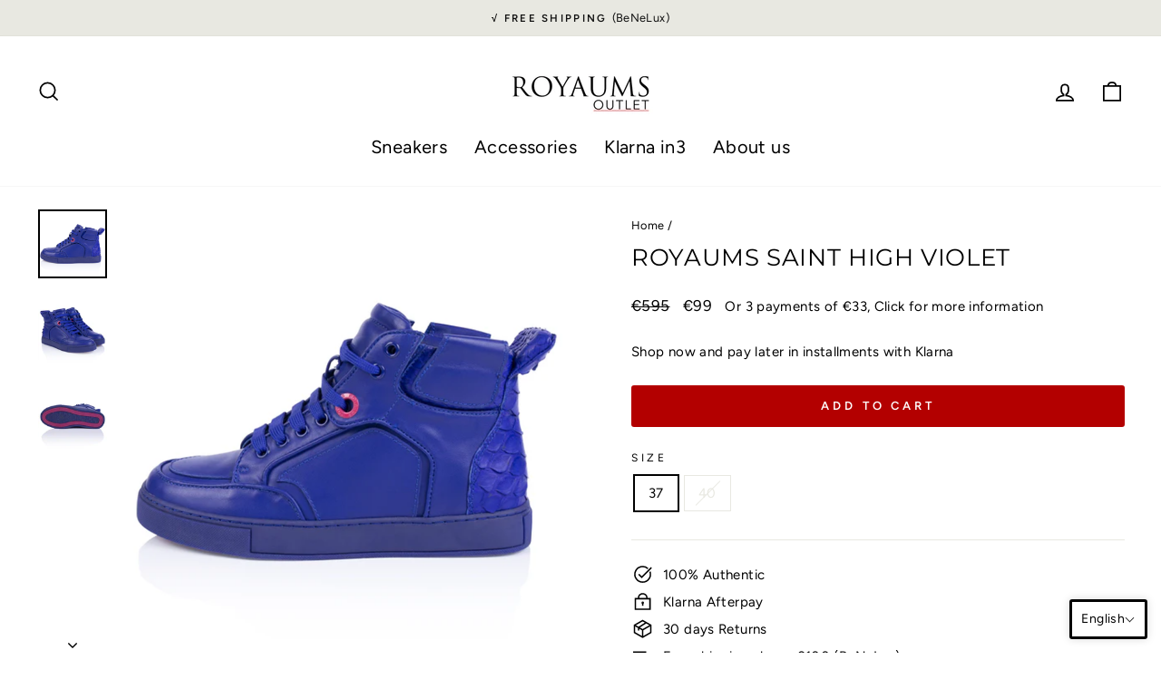

--- FILE ---
content_type: text/javascript
request_url: https://www.royaumsoutlet.com/cdn/shop/t/30/assets/theme.min.js?v=20646123791394507171662741433
body_size: 32137
content:
/*
@license
  Impulse by Archetype Themes (https://archetypethemes.co)
  Access unminified JS in assets/theme.js

  Use this event listener to run your own JS outside of this file.
  Documentation - https://archetypethemes.co/blogs/impulse/javascript-events-for-developers

  document.addEventListener('page:loaded', function() {
    // Page has loaded and theme assets are ready
  });
*/
(window.theme = window.theme || {}),
    (window.Shopify = window.Shopify || {}),
    (theme.config = {
        bpSmall: !1,
        hasSessionStorage: !0,
        hasLocalStorage: !0,
        mediaQuerySmall: "screen and (max-width: 769px)",
        youTubeReady: !1,
        vimeoReady: !1,
        vimeoLoading: !1,
        isTouch: !!("ontouchstart" in window || (window.DocumentTouch && window.document instanceof DocumentTouch) || window.navigator.maxTouchPoints || window.navigator.msMaxTouchPoints),
        stickyHeader: !1,
        rtl: "rtl" == document.documentElement.getAttribute("dir"),
    }),
    theme.config.isTouch && (document.documentElement.className += " supports-touch"),
    console && console.log && console.log("Impulse theme (" + theme.settings.themeVersion + ") by ARCHΞTYPE | Learn more at https://archetypethemes.co"),
    (theme.recentlyViewed = { recent: {}, productInfo: {} }),
    (window.lazySizesConfig = window.lazySizesConfig || {}),
    (lazySizesConfig.expFactor = 4),
    (function () {
        "use strict";
        var e, t, i, n, s, o, a, r, c, l, d, h;
        if (
            ((theme.delegate = {
                on: function (e, t, i) {
                    return this.namespaces || (this.namespaces = {}), (this.namespaces[e] = t), (i = i || !1), this.addEventListener(e.split(".")[0], t, i), this;
                },
                off: function (e) {
                    if (this.namespaces) return this.removeEventListener(e.split(".")[0], this.namespaces[e]), delete this.namespaces[e], this;
                },
            }),
            (window.on = Element.prototype.on = theme.delegate.on),
            (window.off = Element.prototype.off = theme.delegate.off),
            (theme.utils = {
                defaultTo: function (e, t) {
                    return null == e || e != e ? t : e;
                },
                wrap: function (e, t) {
                    e.parentNode.insertBefore(t, e), t.appendChild(e);
                },
                debounce: function (e, t, i) {
                    var n;
                    return function () {
                        var s = this,
                            o = arguments,
                            a = function () {
                                (n = null), i || t.apply(s, o);
                            },
                            r = i && !n;
                        clearTimeout(n), (n = setTimeout(a, e)), r && t.apply(s, o);
                    };
                },
                throttle: function (e, t) {
                    var i = !1;
                    return function () {
                        i ||
                            (t.apply(this, arguments),
                            (i = !0),
                            setTimeout(function () {
                                i = !1;
                            }, e));
                    };
                },
                prepareTransition: function (e, t) {
                    e.addEventListener("transitionend", function t(i) {
                        e.classList.remove("is-transitioning"), e.removeEventListener("transitionend", t);
                    }),
                        e.classList.add("is-transitioning"),
                        e.offsetWidth,
                        "function" == typeof t && t();
                },
                compact: function (e) {
                    for (var t = -1, i = null == e ? 0 : e.length, n = 0, s = []; ++t < i; ) {
                        var o = e[t];
                        o && (s[n++] = o);
                    }
                    return s;
                },
                serialize: function (e) {
                    var t = [];
                    return (
                        Array.prototype.slice.call(e.elements).forEach(function (e) {
                            !e.name ||
                                e.disabled ||
                                ["file", "reset", "submit", "button"].indexOf(e.type) > -1 ||
                                ("select-multiple" !== e.type
                                    ? (["checkbox", "radio"].indexOf(e.type) > -1 && !e.checked) || t.push(encodeURIComponent(e.name) + "=" + encodeURIComponent(e.value))
                                    : Array.prototype.slice.call(e.options).forEach(function (i) {
                                          i.selected && t.push(encodeURIComponent(e.name) + "=" + encodeURIComponent(i.value));
                                      }));
                        }),
                        t.join("&")
                    );
                },
            }),
            (theme.a11y = {
                trapFocus: function (e) {
                    var t = { focusin: e.namespace ? "focusin." + e.namespace : "focusin", focusout: e.namespace ? "focusout." + e.namespace : "focusout", keydown: e.namespace ? "keydown." + e.namespace : "keydown.handleFocus" },
                        i = e.container.querySelectorAll('button, [href], input, select, textarea, [tabindex]:not([tabindex^="-"])'),
                        n = [].slice.call(i).filter((e) => null !== e.offsetParent),
                        s = n[0],
                        o = n[n.length - 1];
                    e.elementToFocus || (e.elementToFocus = e.container),
                        e.container.setAttribute("tabindex", "-1"),
                        e.elementToFocus.focus(),
                        document.documentElement.off("focusin"),
                        document.documentElement.on(t.focusout, function () {
                            document.documentElement.off(t.keydown);
                        }),
                        document.documentElement.on(t.focusin, function (e) {
                            (e.target !== o && e.target !== s) ||
                                document.documentElement.on(t.keydown, function (e) {
                                    !(function (e) {
                                        if (9 !== e.keyCode) return;
                                        e.target === s && e.shiftKey && (e.preventDefault(), o.focus());
                                    })(e);
                                });
                        });
                },
                removeTrapFocus: function (e) {
                    var t = e.namespace ? "focusin." + e.namespace : "focusin";
                    e.container && e.container.removeAttribute("tabindex"), document.documentElement.off(t);
                },
                lockMobileScrolling: function (e, t) {
                    var i = t || document.documentElement;
                    document.documentElement.classList.add("lock-scroll"),
                        i.on("touchmove" + e, function () {
                            return !0;
                        });
                },
                unlockMobileScrolling: function (e, t) {
                    document.documentElement.classList.remove("lock-scroll"), (t || document.documentElement).off("touchmove" + e);
                },
            }),
            document.documentElement.on("keyup.tab", function (e) {
                9 === e.keyCode && (document.documentElement.classList.add("tab-outline"), document.documentElement.off("keyup.tab"));
            }),
            (theme.Currency =
                ((e = theme && theme.settings && theme.settings.superScriptPrice),
                {
                    formatMoney: function (t, i) {
                        i || (i = theme.settings.moneyFormat), "string" == typeof t && (t = t.replace(".", ""));
                        var n = "",
                            s = /\{\{\s*(\w+)\s*\}\}/,
                            o = i || "${{amount}}";
                        function a(e, t, i, n) {
                            if (((t = theme.utils.defaultTo(t, 2)), (i = theme.utils.defaultTo(i, ",")), (n = theme.utils.defaultTo(n, ".")), isNaN(e) || null == e)) return 0;
                            var s = (e = (e / 100).toFixed(t)).split(".");
                            return s[0].replace(/(\d)(?=(\d\d\d)+(?!\d))/g, "$1" + i) + (s[1] ? n + s[1] : "");
                        }
                        switch (o.match(s)[1]) {
                            case "amount":
                                (n = a(t, 2)), e && n && n.includes(".") && (n = n.replace(".", "<sup>") + "</sup>");
                                break;
                            case "amount_no_decimals":
                                n = a(t, 0);
                                break;
                            case "amount_with_comma_separator":
                                (n = a(t, 2, ".", ",")), e && n && n.includes(".") && (n = n.replace(",", "<sup>") + "</sup>");
                                break;
                            case "amount_no_decimals_with_comma_separator":
                                n = a(t, 0, ".", ",");
                                break;
                            case "amount_no_decimals_with_space_separator":
                                n = a(t, 0, " ");
                        }
                        return o.replace(s, n);
                    },
                    getBaseUnit: function (e) {
                        if (e && e.unit_price_measurement && e.unit_price_measurement.reference_value)
                            return 1 === e.unit_price_measurement.reference_value ? e.unit_price_measurement.reference_unit : e.unit_price_measurement.reference_value + e.unit_price_measurement.reference_unit;
                    },
                })),
            (theme.Images = {
                imageSize: function (e) {
                    if (!e) return "620x";
                    var t = e.match(/.+_((?:pico|icon|thumb|small|compact|medium|large|grande)|\d{1,4}x\d{0,4}|x\d{1,4})[_\.@]/);
                    return null !== t ? t[1] : null;
                },
                getSizedImageUrl: function (e, t) {
                    if (!e) return e;
                    if (null == t) return e;
                    if ("master" === t) return this.removeProtocol(e);
                    var i = e.match(/\.(jpg|jpeg|gif|png|bmp|bitmap|tiff|tif)(\?v=\d+)?$/i);
                    if (null != i) {
                        var n = e.split(i[0]),
                            s = i[0];
                        return this.removeProtocol(n[0] + "_" + t + s);
                    }
                    return null;
                },
                removeProtocol: function (e) {
                    return e.replace(/http(s)?:/, "");
                },
                lazyloadImagePath: function (e) {
                    var t;
                    return null !== e && (t = e.replace(/(\.[^.]*)$/, "_{width}x$1")), t;
                },
            }),
            (theme.loadImageSection = function (e) {
                function t() {
                    e.classList.remove("loading", "loading--delayed"), e.classList.add("loaded");
                }
                function i() {
                    return e.querySelector(".lazyloaded");
                }
                if (e.querySelector("svg")) t();
                else if (i()) t();
                else
                    var n = setInterval(function () {
                        i() && (clearInterval(n), t());
                    }, 25);
            }),
            (theme.initWhenVisible = function (e) {
                var t = e.threshold ? e.threshold : 0;
                new IntersectionObserver(
                    (t, i) => {
                        t.forEach((t) => {
                            t.isIntersecting && "function" == typeof e.callback && (e.callback(), i.unobserve(t.target));
                        });
                    },
                    { rootMargin: "0px 0px " + t + "px 0px" }
                ).observe(e.element);
            }),
            (theme.LibraryLoader =
                ((n = "requested"),
                (s = "loaded"),
                (a = {
                    youtubeSdk: { tagId: "youtube-sdk", src: "https://www.youtube.com/iframe_api", type: (i = "script") },
                    vimeo: { tagId: "vimeo-api", src: "https://player.vimeo.com/api/player.js", type: i },
                    shopifyXr: { tagId: "shopify-model-viewer-xr", src: (o = "https://cdn.shopify.com/shopifycloud/") + "shopify-xr-js/assets/v1.0/shopify-xr.en.js", type: i },
                    modelViewerUi: { tagId: "shopify-model-viewer-ui", src: o + "model-viewer-ui/assets/v1.0/model-viewer-ui.en.js", type: i },
                    modelViewerUiStyles: { tagId: "shopify-model-viewer-ui-styles", src: o + "model-viewer-ui/assets/v1.0/model-viewer-ui.css", type: (t = "link") },
                }),
                {
                    load: function (e, o) {
                        var r = a[e];
                        if (r && r.status !== n)
                            if (((o = o || function () {}), r.status !== s)) {
                                var c;
                                switch (((r.status = n), r.type)) {
                                    case i:
                                        c = (function (e, t) {
                                            var i = document.createElement("script");
                                            return (
                                                (i.src = e.src),
                                                i.addEventListener("load", function () {
                                                    (e.status = s), t();
                                                }),
                                                i
                                            );
                                        })(r, o);
                                        break;
                                    case t:
                                        c = (function (e, t) {
                                            var i = document.createElement("link");
                                            return (
                                                (i.href = e.src),
                                                (i.rel = "stylesheet"),
                                                (i.type = "text/css"),
                                                i.addEventListener("load", function () {
                                                    (e.status = s), t();
                                                }),
                                                i
                                            );
                                        })(r, o);
                                }
                                (c.id = r.tagId), (r.element = c);
                                var l = document.getElementsByTagName(r.type)[0];
                                l.parentNode.insertBefore(c, l);
                            } else o();
                    },
                })),
            (theme.rteInit = function () {
                function e(e) {
                    e.src = e.src;
                    var t = document.createElement("div");
                    t.classList.add("video-wrapper"), theme.utils.wrap(e, t);
                }
                document.querySelectorAll(".rte table").forEach((e) => {
                    var t = document.createElement("div");
                    t.classList.add("table-wrapper"), theme.utils.wrap(e, t);
                }),
                    document.querySelectorAll('.rte iframe[src*="youtube.com/embed"]').forEach((t) => {
                        e(t);
                    }),
                    document.querySelectorAll('.rte iframe[src*="player.vimeo"]').forEach((t) => {
                        e(t);
                    }),
                    document.querySelectorAll(".rte a img").forEach((e) => {
                        e.parentNode.classList.add("rte__image");
                    });
            }),
            (theme.Sections = function () {
                (this.constructors = {}),
                    (this.instances = []),
                    document.addEventListener("shopify:section:load", this._onSectionLoad.bind(this)),
                    document.addEventListener("shopify:section:unload", this._onSectionUnload.bind(this)),
                    document.addEventListener("shopify:section:select", this._onSelect.bind(this)),
                    document.addEventListener("shopify:section:deselect", this._onDeselect.bind(this)),
                    document.addEventListener("shopify:block:select", this._onBlockSelect.bind(this)),
                    document.addEventListener("shopify:block:deselect", this._onBlockDeselect.bind(this));
            }),
            (theme.Sections.prototype = Object.assign({}, theme.Sections.prototype, {
                _createInstance: function (e, t, i) {
                    var n = e.getAttribute("data-section-id"),
                        s = e.getAttribute("data-section-type");
                    if (void 0 !== (t = t || this.constructors[s])) {
                        if (i) this._findInstance(n) && this._removeInstance(n);
                        var o = Object.assign(new t(e), { id: n, type: s, container: e });
                        this.instances.push(o);
                    }
                },
                _findInstance: function (e) {
                    for (var t = 0; t < this.instances.length; t++) if (this.instances[t].id === e) return this.instances[t];
                },
                _removeInstance: function (e) {
                    for (var t, i = this.instances.length; i--; )
                        if (this.instances[i].id === e) {
                            (t = this.instances[i]), this.instances.splice(i, 1);
                            break;
                        }
                    return t;
                },
                _onSectionLoad: function (e, t, i) {
                    window.AOS && AOS.refreshHard(), theme && theme.initGlobals && theme.initGlobals();
                    var n = t || e.target,
                        s = t || e.target.querySelector("[data-section-id]");
                    if (s) {
                        this._createInstance(s);
                        var o = t ? i : this._findInstance(e.detail.sectionId);
                        n.querySelectorAll("[data-subsection]").length && this.loadSubSections(n),
                            o && "function" == typeof o.onLoad && o.onLoad(e),
                            setTimeout(function () {
                                window.dispatchEvent(new Event("scroll"));
                            }, 200);
                    }
                },
                _onSectionUnload: function (e) {
                    this.instances = this.instances.filter(function (t) {
                        var i = t.id === e.detail.sectionId;
                        return i && "function" == typeof t.onUnload && t.onUnload(e), !i;
                    });
                },
                loadSubSections: function (e) {
                    e &&
                        e.querySelectorAll("[data-section-id]").forEach((e) => {
                            this._onSectionLoad(null, e, e.dataset.sectionId);
                        });
                },
                _onSelect: function (e) {
                    var t = this._findInstance(e.detail.sectionId);
                    void 0 !== t && "function" == typeof t.onSelect && t.onSelect(e);
                },
                _onDeselect: function (e) {
                    var t = this._findInstance(e.detail.sectionId);
                    void 0 !== t && "function" == typeof t.onDeselect && t.onDeselect(e);
                },
                _onBlockSelect: function (e) {
                    var t = this._findInstance(e.detail.sectionId);
                    void 0 !== t && "function" == typeof t.onBlockSelect && t.onBlockSelect(e);
                },
                _onBlockDeselect: function (e) {
                    var t = this._findInstance(e.detail.sectionId);
                    void 0 !== t && "function" == typeof t.onBlockDeselect && t.onBlockDeselect(e);
                },
                register: function (e, t, i) {
                    this.constructors[e] = t;
                    var n = document.querySelectorAll('[data-section-type="' + e + '"]');
                    i && (n = i.querySelectorAll('[data-section-type="' + e + '"]')),
                        n.forEach(
                            function (e) {
                                this._createInstance(e, t, i);
                            }.bind(this)
                        );
                },
                reinit: function (e) {
                    for (var t = 0; t < this.instances.length; t++) {
                        var i = this.instances[t];
                        i.type === e && "function" == typeof i.forceReload && i.forceReload();
                    }
                },
            })),
            (theme.Variants = (function () {
                function e(e) {
                    (this.container = e.container),
                        (this.variants = e.variants),
                        (this.singleOptionSelector = e.singleOptionSelector),
                        (this.originalSelectorId = e.originalSelectorId),
                        (this.enableHistoryState = e.enableHistoryState),
                        (this.currentVariant = this._getVariantFromOptions()),
                        this.container.querySelectorAll(this.singleOptionSelector).forEach((e) => {
                            e.addEventListener("change", this._onSelectChange.bind(this));
                        });
                }
                return (
                    (e.prototype = Object.assign({}, e.prototype, {
                        _getCurrentOptions: function () {
                            var e = [];
                            return (
                                this.container.querySelectorAll(this.singleOptionSelector).forEach((t) => {
                                    var i = t.getAttribute("type");
                                    "radio" === i || "checkbox" === i ? t.checked && e.push({ value: t.value, index: t.dataset.index }) : e.push({ value: t.value, index: t.dataset.index });
                                }),
                                (e = theme.utils.compact(e))
                            );
                        },
                        _getVariantFromOptions: function () {
                            var e = this._getCurrentOptions(),
                                t = this.variants,
                                i = !1;
                            return (
                                t.forEach(function (t) {
                                    var n = !0;
                                    t.options;
                                    e.forEach(function (e) {
                                        n && (n = t[e.index] === e.value);
                                    }),
                                        n && (i = t);
                                }),
                                i || null
                            );
                        },
                        _onSelectChange: function () {
                            var e = this._getVariantFromOptions();
                            this.container.dispatchEvent(new CustomEvent("variantChange", { detail: { variant: e } })),
                                document.dispatchEvent(new CustomEvent("variant:change", { detail: { variant: e } })),
                                e &&
                                    (this._updateMasterSelect(e), this._updateImages(e), this._updatePrice(e), this._updateUnitPrice(e), this._updateSKU(e), (this.currentVariant = e), this.enableHistoryState && this._updateHistoryState(e));
                        },
                        _updateImages: function (e) {
                            var t = e.featured_image || {},
                                i = this.currentVariant.featured_image || {};
                            e.featured_image && t.src !== i.src && this.container.dispatchEvent(new CustomEvent("variantImageChange", { detail: { variant: e } }));
                        },
                        _updatePrice: function (e) {
                            (e.price === this.currentVariant.price && e.compare_at_price === this.currentVariant.compare_at_price) || this.container.dispatchEvent(new CustomEvent("variantPriceChange", { detail: { variant: e } }));
                        },
                        _updateUnitPrice: function (e) {
                            e.unit_price !== this.currentVariant.unit_price && this.container.dispatchEvent(new CustomEvent("variantUnitPriceChange", { detail: { variant: e } }));
                        },
                        _updateSKU: function (e) {
                            e.sku !== this.currentVariant.sku && this.container.dispatchEvent(new CustomEvent("variantSKUChange", { detail: { variant: e } }));
                        },
                        _updateHistoryState: function (e) {
                            if (history.replaceState && e) {
                                var t = window.location.protocol + "//" + window.location.host + window.location.pathname + "?variant=" + e.id;
                                window.history.replaceState({ path: t }, "", t);
                            }
                        },
                        _updateMasterSelect: function (e) {
                            (this.container.querySelector(this.originalSelectorId).value = e.id), this.container.querySelector(this.originalSelectorId).dispatchEvent(new Event("change", { bubbles: !0 }));
                        },
                    })),
                    e
                );
            })()),
            (window.vimeoApiReady = function () {
                var e, t;
                (theme.config.vimeoLoading = !0),
                    new Promise((i, n) => {
                        (e = setInterval(function () {
                            Vimeo && (clearInterval(e), clearTimeout(t), i());
                        }, 500)),
                            (t = setTimeout(function () {
                                clearInterval(e), n();
                            }, 4e3));
                    }).then(function () {
                        (theme.config.vimeoReady = !0), (theme.config.vimeoLoading = !1), document.dispatchEvent(new CustomEvent("vimeoReady"));
                    });
            }),
            (theme.VimeoPlayer = (function () {
                var e = "loading",
                    t = "loaded",
                    i = "video-interactable",
                    n = { background: !0, byline: !1, controls: !1, loop: !0, muted: !0, playsinline: !0, portrait: !1, title: !1 };
                function s(e, t, i) {
                    (this.divId = e),
                        (this.el = document.getElementById(e)),
                        (this.videoId = t),
                        (this.iframe = null),
                        (this.options = i),
                        this.options && this.options.videoParent && (this.parent = this.el.closest(this.options.videoParent)),
                        this.setAsLoading(),
                        theme.config.vimeoReady ? this.init() : (theme.LibraryLoader.load("vimeo", window.vimeoApiReady), document.addEventListener("vimeoReady", this.init.bind(this)));
                }
                return (
                    (s.prototype = Object.assign({}, s.prototype, {
                        init: function () {
                            var e = n;
                            (e.id = this.videoId), (this.videoPlayer = new Vimeo.Player(this.el, e)), this.videoPlayer.ready().then(this.playerReady.bind(this));
                        },
                        playerReady: function () {
                            (this.iframe = this.el.querySelector("iframe")),
                                this.iframe.setAttribute("tabindex", "-1"),
                                this.videoPlayer.setMuted(!0),
                                this.setAsLoaded(),
                                new IntersectionObserver(
                                    (e, t) => {
                                        e.forEach((e) => {
                                            e.isIntersecting ? this.play() : this.pause();
                                        });
                                    },
                                    { rootMargin: "0px 0px 50px 0px" }
                                ).observe(this.iframe);
                        },
                        setAsLoading: function () {
                            this.parent && this.parent.classList.add(e);
                        },
                        setAsLoaded: function () {
                            this.parent && (this.parent.classList.remove(e), this.parent.classList.add(t), Shopify && Shopify.designMode && window.AOS && AOS.refreshHard());
                        },
                        enableInteraction: function () {
                            this.parent && this.parent.classList.add(i);
                        },
                        play: function () {
                            this.videoPlayer && "function" == typeof this.videoPlayer.play && this.videoPlayer.play();
                        },
                        pause: function () {
                            this.videoPlayer && "function" == typeof this.videoPlayer.pause && this.videoPlayer.pause();
                        },
                        destroy: function () {
                            this.videoPlayer && "function" == typeof this.videoPlayer.destroy && this.videoPlayer.destroy();
                        },
                    })),
                    s
                );
            })()),
            (window.onYouTubeIframeAPIReady = function () {
                (theme.config.youTubeReady = !0), document.dispatchEvent(new CustomEvent("youTubeReady"));
            }),
            (theme.YouTube = (function () {
                var e = "loading",
                    t = "loaded",
                    i = "video-interactable",
                    n = { width: 1280, height: 720, playerVars: { autohide: 0, autoplay: 1, cc_load_policy: 0, controls: 0, fs: 0, iv_load_policy: 3, modestbranding: 1, playsinline: 1, rel: 0 } };
                function s(e, t) {
                    (this.divId = e),
                        (this.iframe = null),
                        (this.attemptedToPlay = !1),
                        (n.events = { onReady: this.onVideoPlayerReady.bind(this), onStateChange: this.onVideoStateChange.bind(this) }),
                        (this.options = Object.assign({}, n, t)),
                        this.options &&
                            (this.options.videoParent && (this.parent = document.getElementById(this.divId).closest(this.options.videoParent)),
                            this.options.autoplay || (this.options.playerVars.autoplay = this.options.autoplay),
                            "sound" === this.options.style && ((this.options.playerVars.controls = 1), (this.options.playerVars.autoplay = 0))),
                        this.setAsLoading(),
                        theme.config.youTubeReady ? this.init() : (theme.LibraryLoader.load("youtubeSdk"), document.addEventListener("youTubeReady", this.init.bind(this)));
                }
                return (
                    (s.prototype = Object.assign({}, s.prototype, {
                        init: function () {
                            this.videoPlayer = new YT.Player(this.divId, this.options);
                        },
                        onVideoPlayerReady: function (e) {
                            (this.iframe = document.getElementById(this.divId)),
                                this.iframe.setAttribute("tabindex", "-1"),
                                "sound" !== this.options.style && e.target.mute(),
                                new IntersectionObserver(
                                    (e, t) => {
                                        e.forEach((e) => {
                                            e.isIntersecting ? this.play() : this.pause();
                                        });
                                    },
                                    { rootMargin: "0px 0px 50px 0px" }
                                ).observe(this.iframe);
                        },
                        onVideoStateChange: function (e) {
                            switch (e.data) {
                                case -1:
                                    this.attemptedToPlay && (this.setAsLoaded(), this.enableInteraction());
                                    break;
                                case 0:
                                    this.play(e);
                                    break;
                                case 1:
                                    this.setAsLoaded();
                                    break;
                                case 3:
                                    this.attemptedToPlay = !0;
                            }
                        },
                        setAsLoading: function () {
                            this.parent && this.parent.classList.add(e);
                        },
                        setAsLoaded: function () {
                            this.parent && (this.parent.classList.remove(e), this.parent.classList.add(t), Shopify && Shopify.designMode && window.AOS && AOS.refreshHard());
                        },
                        enableInteraction: function () {
                            this.parent && this.parent.classList.add(i);
                        },
                        play: function () {
                            this.videoPlayer && "function" == typeof this.videoPlayer.playVideo && this.videoPlayer.playVideo();
                        },
                        pause: function () {
                            this.videoPlayer && "function" == typeof this.videoPlayer.pauseVideo && this.videoPlayer.pauseVideo();
                        },
                        destroy: function () {
                            this.videoPlayer && "function" == typeof this.videoPlayer.destroy && this.videoPlayer.destroy();
                        },
                    })),
                    s
                );
            })()),
            (r = Flickity.prototype.resize),
            (c = window.innerWidth),
            (Flickity.prototype.resize = function () {
                window.innerWidth !== c && ((c = window.innerWidth), r.apply(this, arguments));
            }),
            (d = !1),
            document.body.addEventListener("touchstart", function (e) {
                if (!e.target.closest(".flickity-slider")) return (d = !1);
                (d = !0), (l = { x: e.touches[0].pageX, y: e.touches[0].pageY });
            }),
            document.body.addEventListener(
                "touchmove",
                function (e) {
                    if (d && e.cancelable) {
                        var t = { x: e.touches[0].pageX - l.x, y: e.touches[0].pageY - l.y };
                        Math.abs(t.x) > Flickity.defaults.dragThreshold && e.preventDefault();
                    }
                },
                { passive: !1 }
            ),
            (theme.AjaxRenderer = (function () {
                function e({ sections: e, preserveParams: t, onReplace: i, debug: n } = {}) {
                    (this.sections = e || []), (this.preserveParams = t || []), (this.cachedSections = []), (this.onReplace = i), (this.debug = Boolean(n));
                }
                return (
                    (e.prototype = Object.assign({}, e.prototype, {
                        renderPage: function (e, t, i = !0) {
                            t && this.appendPreservedParams(t);
                            const n = this.sections.map((i) => {
                                const n = `${e}?section_id=${i.sectionId}&${t}`,
                                    s = (e) => e.url === n;
                                return this.cachedSections.some(s) ? this.renderSectionFromCache(s, i) : this.renderSectionFromFetch(n, i);
                            });
                            return i && this.updateURLHash(t), Promise.all(n);
                        },
                        renderSectionFromCache: function (e, t) {
                            const i = this.cachedSections.find(e);
                            return this.log("[AjaxRenderer] rendering from cache: url=" + i.url), this.renderSection(i.html, t), Promise.resolve(t);
                        },
                        renderSectionFromFetch: function (e, t) {
                            return (
                                this.log("[AjaxRenderer] redering from fetch: url=" + e),
                                new Promise((i, n) => {
                                    fetch(e)
                                        .then((e) => e.text())
                                        .then((n) => {
                                            const s = n;
                                            (this.cachedSections = [...this.cachedSections, { html: s, url: e }]), this.renderSection(s, t), i(t);
                                        })
                                        .catch((e) => n(e));
                                })
                            );
                        },
                        renderSection: function (e, t) {
                            this.log("[AjaxRenderer] rendering section: section=" + JSON.stringify(t));
                            const i = new DOMParser().parseFromString(e, "text/html");
                            return (
                                this.onReplace
                                    ? this.onReplace(i, t)
                                    : "string" == typeof t.nodeId
                                    ? (document.getElementById(t.nodeId).innerHTML = i.getElementById(t.nodeId).innerHTML)
                                    : t.nodeId.forEach((e) => {
                                          document.getElementById(e).innerHTML = i.getElementById(e).innerHTML;
                                      }),
                                t
                            );
                        },
                        appendPreservedParams: function (e) {
                            this.preserveParams.forEach((t) => {
                                const i = new URLSearchParams(window.location.search).get(t);
                                i && (this.log(`[AjaxRenderer] Preserving ${t} param`), e.append(t, i));
                            });
                        },
                        updateURLHash: function (e) {
                            history.pushState({}, "", `${window.location.pathname}${e && "?".concat(e)}`);
                        },
                        log: function (...e) {
                            this.debug && console.log(...e);
                        },
                    })),
                    e
                );
            })()),
            (theme.cart = {
                getCart: function () {
                    var e = "".concat(theme.routes.cart, "?t=").concat(Date.now());
                    return fetch(e, { credentials: "same-origin", method: "GET" }).then((e) => e.json());
                },
                getCartProductMarkup: function () {
                    var e = "".concat(theme.routes.cartPage, "?t=").concat(Date.now());
                    return (
                        (e = -1 === e.indexOf("?") ? e + "?view=ajax" : e + "&view=ajax"),
                        fetch(e, { credentials: "same-origin", method: "GET" }).then(function (e) {
                            return e.text();
                        })
                    );
                },
                changeItem: function (e, t) {
                    return this._updateCart({ url: "".concat(theme.routes.cartChange, "?t=").concat(Date.now()), data: JSON.stringify({ id: e, quantity: t }) });
                },
                _updateCart: function (e) {
                    return fetch(e.url, { method: "POST", body: e.data, credentials: "same-origin", headers: { "Content-Type": "application/json", "X-Requested-With": "XMLHttpRequest" } })
                        .then((e) => e.json())
                        .then(function (e) {
                            return e;
                        });
                },
                updateAttribute: function (e, t) {
                    return this._updateCart({ url: "/cart/update.js", data: JSON.stringify({ attributes: { [e]: theme.cart.attributeToString(t) } }) });
                },
                updateNote: function (e) {
                    return this._updateCart({ url: "/cart/update.js", data: JSON.stringify({ note: theme.cart.attributeToString(e) }) });
                },
                attributeToString: function (e) {
                    return "string" != typeof e && "undefined" === (e += "") && (e = ""), e.trim();
                },
            }),
            (theme.CartForm = (function () {
                var e = "[data-products]",
                    t = ".js-qty__wrapper",
                    i = "[data-discounts]",
                    n = "[data-savings]",
                    s = "[data-subtotal]",
                    o = ".cart-link__bubble",
                    a = '[name="note"]',
                    r = ".cart__terms-checkbox",
                    c = ".cart__checkout",
                    l = "btn--loading",
                    d = { requiresTerms: !1 };
                function h(t) {
                    t &&
                        ((this.form = t),
                        (this.wrapper = t.parentNode),
                        (this.location = t.dataset.location),
                        (this.namespace = ".cart-" + this.location),
                        (this.products = t.querySelector(e)),
                        (this.submitBtn = t.querySelector(c)),
                        (this.discounts = t.querySelector(i)),
                        (this.savings = t.querySelector(n)),
                        (this.subtotal = t.querySelector(s)),
                        (this.termsCheckbox = t.querySelector(r)),
                        (this.noteInput = t.querySelector(a)),
                        this.termsCheckbox && (d.requiresTerms = !0),
                        this.init());
                }
                return (
                    (h.prototype = Object.assign({}, h.prototype, {
                        init: function () {
                            this.initQtySelectors(),
                                document.addEventListener("cart:quantity" + this.namespace, this.quantityChanged.bind(this)),
                                this.form.on("submit" + this.namespace, this.onSubmit.bind(this)),
                                this.noteInput &&
                                    this.noteInput.addEventListener("change", function () {
                                        var e = this.value;
                                        theme.cart.updateNote(e);
                                    }),
                                document.addEventListener(
                                    "cart:build",
                                    function () {
                                        this.buildCart();
                                    }.bind(this)
                                );
                        },
                        reInit: function () {
                            this.initQtySelectors();
                        },
                        onSubmit: function (e) {
                            if ((this.submitBtn.classList.add(l), d.requiresTerms && !this.termsCheckbox.checked)) return alert(theme.strings.cartTermsConfirmation), this.submitBtn.classList.remove(l), e.preventDefault(), !1;
                        },
                        _parseProductHTML: function (e) {
                            var t = new DOMParser().parseFromString(e, "text/html");
                            return { items: t.querySelector(".cart__items"), discounts: t.querySelector(".cart__discounts") };
                        },
                        buildCart: function () {
                            theme.cart.getCartProductMarkup().then(this.cartMarkup.bind(this));
                        },
                        cartMarkup: function (e) {
                            var t = this._parseProductHTML(e),
                                i = t.items,
                                n = parseInt(i.dataset.count),
                                s = i.dataset.cartSubtotal,
                                o = i.dataset.cartSavings;
                            this.updateCartDiscounts(t.discounts),
                                this.updateSavings(o),
                                n > 0 ? this.wrapper.classList.remove("is-empty") : this.wrapper.classList.add("is-empty"),
                                this.updateCount(n),
                                (this.products.innerHTML = ""),
                                this.products.append(i),
                                (this.subtotal.innerHTML = theme.Currency.formatMoney(s, theme.settings.moneyFormat)),
                                this.reInit(),
                                window.AOS && AOS.refreshHard(),
                                Shopify && Shopify.StorefrontExpressButtons && Shopify.StorefrontExpressButtons.initialize();
                        },
                        updateCartDiscounts: function (e) {
                            this.discounts && ((this.discounts.innerHTML = ""), this.discounts.append(e));
                        },
                        initQtySelectors: function () {
                            this.form.querySelectorAll(t).forEach((e) => {
                                new theme.QtySelector(e, { namespace: this.namespace, isCart: !0 });
                            });
                        },
                        quantityChanged: function (e) {
                            var t = e.detail[0],
                                i = e.detail[1],
                                n = e.detail[2];
                            t &&
                                i &&
                                (n && n.classList.add("is-loading"),
                                theme.cart
                                    .changeItem(t, i)
                                    .then(
                                        function (e) {
                                            e.item_count > 0 ? this.wrapper.classList.remove("is-empty") : this.wrapper.classList.add("is-empty"),
                                                this.buildCart(),
                                                document.dispatchEvent(new CustomEvent("cart:updated", { detail: { cart: e } }));
                                        }.bind(this)
                                    )
                                    .catch(function (e) {}));
                        },
                        updateSubtotal: function (e) {
                            this.form.querySelector(s).innerHTML = theme.Currency.formatMoney(e, theme.settings.moneyFormat);
                        },
                        updateSavings: function (e) {
                            if (this.savings)
                                if (e > 0) {
                                    var t = theme.Currency.formatMoney(e, theme.settings.moneyFormat);
                                    this.savings.classList.remove("hide"), (this.savings.innerHTML = theme.strings.cartSavings.replace("[savings]", t));
                                } else this.savings.classList.add("hide");
                        },
                        updateCount: function (e) {
                            var t = document.querySelectorAll(".cart-link__bubble-num");
                            t.length &&
                                t.forEach((t) => {
                                    t.innerText = e;
                                });
                            var i = document.querySelectorAll(o);
                            i.length &&
                                (e > 0
                                    ? i.forEach((e) => {
                                          e.classList.add("cart-link__bubble--visible");
                                      })
                                    : i.forEach((e) => {
                                          e.classList.remove("cart-link__bubble--visible");
                                      }));
                        },
                    })),
                    h
                );
            })()),
            (theme.collapsibles = (function () {
                var e = ".collapsible-trigger",
                    t = ".collapsible-content",
                    i = ".collapsible-content__inner",
                    n = ".collapsible-trigger--tab",
                    s = "hide",
                    o = "is-open",
                    a = "collapsible--auto-height",
                    r = "collapsible-trigger--tab",
                    c = !1;
                function l(e) {
                    if (!c) {
                        c = !0;
                        var s = e.currentTarget,
                            l = s.classList.contains(o),
                            h = s.classList.contains(r),
                            u = s.getAttribute("aria-controls"),
                            m = document.getElementById(u);
                        if ((u || (u = s.dataset.controls), u)) {
                            if (!m) document.querySelectorAll('[data-id="' + u + '"]').length > 0 && (m = s.parentNode.querySelector('[data-id="' + u + '"]'));
                            if (m) {
                                var p = m.querySelector(i).offsetHeight,
                                    f = m.classList.contains(a),
                                    g = m.parentNode.closest(t),
                                    y = p;
                                if (h) {
                                    if (l) return void (c = !1);
                                    document.querySelectorAll(n + '[data-id="' + s.dataset.id + '"]').forEach((e) => {
                                        e.classList.remove(o), d(document.querySelector("#" + e.getAttribute("aria-controls")), 0, !0);
                                    });
                                }
                                if (
                                    (l &&
                                        f &&
                                        setTimeout(function () {
                                            d(m, (p = 0), l, f);
                                        }, 0),
                                    l && !f && (p = 0),
                                    s.setAttribute("aria-expanded", !l),
                                    l ? s.classList.remove(o) : s.classList.add(o),
                                    d(m, p, l, f),
                                    g)
                                )
                                    d(g, l ? g.offsetHeight - y : p + g.offsetHeight, !1, !1);
                                if (window.SPR) {
                                    var v = m.querySelector(".spr-summary-actions-newreview");
                                    if (!v) return;
                                    v.off("click.collapsible"),
                                        v.on("click.collapsible", function () {
                                            (p = m.querySelector(i).offsetHeight), d(m, p, l, f);
                                        });
                                }
                            } else c = !1;
                        }
                    }
                }
                function d(e, t, i, n) {
                    if (
                        (e.classList.remove(s),
                        theme.utils.prepareTransition(e, function () {
                            (e.style.height = t + "px"), i ? e.classList.remove(o) : e.classList.add(o);
                        }),
                        !i && n)
                    ) {
                        var a = e;
                        window.setTimeout(function () {
                            a.css("height", "auto"), (c = !1);
                        }, 500);
                    } else c = !1;
                }
                return {
                    init: function (t) {
                        (t || document).querySelectorAll(e).forEach((e) => {
                            var t = e.classList.contains(o);
                            e.setAttribute("aria-expanded", t), e.off("click.collapsible"), e.on("click.collapsible", l);
                        });
                    },
                };
            })()),
            (theme.Disclosure = (function () {
                var e = "[data-disclosure-form]",
                    t = "[data-disclosure-list]",
                    i = "[data-disclosure-toggle]",
                    n = "[data-disclosure-input]",
                    s = "[data-disclosure-option]",
                    o = "disclosure-list--visible";
                function a(e) {
                    (this.container = e), this._cacheSelectors(), this._setupListeners();
                }
                return (
                    (a.prototype = Object.assign({}, a.prototype, {
                        _cacheSelectors: function () {
                            this.cache = {
                                disclosureForm: this.container.closest(e),
                                disclosureList: this.container.querySelector(t),
                                disclosureToggle: this.container.querySelector(i),
                                disclosureInput: this.container.querySelector(n),
                                disclosureOptions: this.container.querySelectorAll(s),
                            };
                        },
                        _setupListeners: function () {
                            (this.eventHandlers = this._setupEventHandlers()),
                                this.cache.disclosureToggle.addEventListener("click", this.eventHandlers.toggleList),
                                this.cache.disclosureOptions.forEach(function (e) {
                                    e.addEventListener("click", this.eventHandlers.connectOptions);
                                }, this),
                                this.container.addEventListener("keyup", this.eventHandlers.onDisclosureKeyUp),
                                this.cache.disclosureList.addEventListener("focusout", this.eventHandlers.onDisclosureListFocusOut),
                                this.cache.disclosureToggle.addEventListener("focusout", this.eventHandlers.onDisclosureToggleFocusOut),
                                document.body.addEventListener("click", this.eventHandlers.onBodyClick);
                        },
                        _setupEventHandlers: function () {
                            return {
                                connectOptions: this._connectOptions.bind(this),
                                toggleList: this._toggleList.bind(this),
                                onBodyClick: this._onBodyClick.bind(this),
                                onDisclosureKeyUp: this._onDisclosureKeyUp.bind(this),
                                onDisclosureListFocusOut: this._onDisclosureListFocusOut.bind(this),
                                onDisclosureToggleFocusOut: this._onDisclosureToggleFocusOut.bind(this),
                            };
                        },
                        _connectOptions: function (e) {
                            e.preventDefault(), this._submitForm(e.currentTarget.dataset.value);
                        },
                        _onDisclosureToggleFocusOut: function (e) {
                            !1 === this.container.contains(e.relatedTarget) && this._hideList();
                        },
                        _onDisclosureListFocusOut: function (e) {
                            var t = e.currentTarget.contains(e.relatedTarget);
                            this.cache.disclosureList.classList.contains(o) && !t && this._hideList();
                        },
                        _onDisclosureKeyUp: function (e) {
                            27 === e.which && (this._hideList(), this.cache.disclosureToggle.focus());
                        },
                        _onBodyClick: function (e) {
                            var t = this.container.contains(e.target);
                            this.cache.disclosureList.classList.contains(o) && !t && this._hideList();
                        },
                        _submitForm: function (e) {
                            (this.cache.disclosureInput.value = e), this.cache.disclosureForm.submit();
                        },
                        _hideList: function () {
                            this.cache.disclosureList.classList.remove(o), this.cache.disclosureToggle.setAttribute("aria-expanded", !1);
                        },
                        _toggleList: function () {
                            var e = "true" === this.cache.disclosureToggle.getAttribute("aria-expanded");
                            this.cache.disclosureList.classList.toggle(o), this.cache.disclosureToggle.setAttribute("aria-expanded", !e);
                        },
                        destroy: function () {
                            this.cache.disclosureToggle.removeEventListener("click", this.eventHandlers.toggleList),
                                this.cache.disclosureOptions.forEach(function (e) {
                                    e.removeEventListener("click", this.eventHandlers.connectOptions);
                                }, this),
                                this.container.removeEventListener("keyup", this.eventHandlers.onDisclosureKeyUp),
                                this.cache.disclosureList.removeEventListener("focusout", this.eventHandlers.onDisclosureListFocusOut),
                                this.cache.disclosureToggle.removeEventListener("focusout", this.eventHandlers.onDisclosureToggleFocusOut),
                                document.body.removeEventListener("click", this.eventHandlers.onBodyClick);
                        },
                    })),
                    a
                );
            })()),
            (theme.Drawers = (function () {
                function e(e, t) {
                    (this.config = { id: e, close: ".js-drawer-close", open: ".js-drawer-open-" + t, openClass: "js-drawer-open", closingClass: "js-drawer-closing", activeDrawer: "drawer--is-open", namespace: ".drawer-" + t }),
                        (this.nodes = { page: document.querySelector("#MainContent") }),
                        (this.drawer = document.querySelector("#" + e)),
                        (this.isOpen = !1),
                        this.drawer && this.init();
                }
                return (
                    (e.prototype = Object.assign({}, e.prototype, {
                        init: function () {
                            document.querySelectorAll(this.config.open).forEach((e) => {
                                e.setAttribute("aria-expanded", "false"), e.addEventListener("click", this.open.bind(this));
                            }),
                                this.drawer.querySelector(this.config.close).addEventListener("click", this.close.bind(this)),
                                document.addEventListener(
                                    "modalOpen",
                                    function () {
                                        this.close();
                                    }.bind(this)
                                );
                        },
                        open: function (e, t) {
                            e && e.preventDefault(),
                                this.isOpen ||
                                    (e && e.stopPropagation
                                        ? (e.stopPropagation(), e.currentTarget.setAttribute("aria-expanded", "true"), (this.activeSource = e.currentTarget))
                                        : t && (t.setAttribute("aria-expanded", "true"), (this.activeSource = t)),
                                    theme.utils.prepareTransition(
                                        this.drawer,
                                        function () {
                                            this.drawer.classList.add(this.config.activeDrawer);
                                        }.bind(this)
                                    ),
                                    document.documentElement.classList.add(this.config.openClass),
                                    (this.isOpen = !0),
                                    theme.a11y.trapFocus({ container: this.drawer, namespace: "drawer_focus" }),
                                    document.dispatchEvent(new CustomEvent("drawerOpen")),
                                    document.dispatchEvent(new CustomEvent("drawerOpen." + this.config.id)),
                                    this.bindEvents());
                        },
                        close: function (e) {
                            if (this.isOpen) {
                                if (e)
                                    if (e.target.closest(".js-drawer-close"));
                                    else if (e.target.closest(".drawer")) return;
                                document.activeElement.blur(),
                                    theme.utils.prepareTransition(
                                        this.drawer,
                                        function () {
                                            this.drawer.classList.remove(this.config.activeDrawer);
                                        }.bind(this)
                                    ),
                                    document.documentElement.classList.remove(this.config.openClass),
                                    document.documentElement.classList.add(this.config.closingClass),
                                    window.setTimeout(
                                        function () {
                                            document.documentElement.classList.remove(this.config.closingClass),
                                                this.activeSource && this.activeSource.getAttribute("aria-expanded") && (this.activeSource.setAttribute("aria-expanded", "false"), this.activeSource.focus());
                                        }.bind(this),
                                        500
                                    ),
                                    (this.isOpen = !1),
                                    theme.a11y.removeTrapFocus({ container: this.drawer, namespace: "drawer_focus" }),
                                    this.unbindEvents();
                            }
                        },
                        bindEvents: function () {
                            window.on(
                                "click" + this.config.namespace,
                                function (e) {
                                    this.close(e);
                                }.bind(this)
                            ),
                                window.on(
                                    "keyup" + this.config.namespace,
                                    function (e) {
                                        27 === e.keyCode && this.close();
                                    }.bind(this)
                                ),
                                theme.a11y.lockMobileScrolling(this.config.namespace, this.nodes.page);
                        },
                        unbindEvents: function () {
                            window.off("click" + this.config.namespace), window.off("keyup" + this.config.namespace), theme.a11y.unlockMobileScrolling(this.config.namespace, this.nodes.page);
                        },
                    })),
                    e
                );
            })()),
            (theme.Modals = (function () {
                function e(e, t, i) {
                    var n = {
                        close: ".js-modal-close",
                        open: ".js-modal-open-" + t,
                        openClass: "modal--is-active",
                        closingClass: "modal--is-closing",
                        bodyOpenClass: ["modal-open"],
                        bodyOpenSolidClass: "modal-open--solid",
                        bodyClosingClass: "modal-closing",
                        closeOffContentClick: !0,
                    };
                    if (((this.id = e), (this.modal = document.getElementById(e)), !this.modal)) return !1;
                    (this.modalContent = this.modal.querySelector(".modal__inner")),
                        (this.config = Object.assign(n, i)),
                        (this.modalIsOpen = !1),
                        (this.focusOnOpen = this.config.focusIdOnOpen ? document.getElementById(this.config.focusIdOnOpen) : this.modal),
                        (this.isSolid = this.config.solid),
                        this.init();
                }
                return (
                    (e.prototype.init = function () {
                        document.querySelectorAll(this.config.open).forEach((e) => {
                            e.setAttribute("aria-expanded", "false"), e.addEventListener("click", this.open.bind(this));
                        }),
                            this.modal.querySelectorAll(this.config.close).forEach((e) => {
                                e.addEventListener("click", this.close.bind(this));
                            }),
                            document.addEventListener(
                                "drawerOpen",
                                function () {
                                    this.close();
                                }.bind(this)
                            );
                    }),
                    (e.prototype.open = function (e) {
                        var t = !1;
                        this.modalIsOpen ||
                            (e ? e.preventDefault() : (t = !0),
                            e && e.stopPropagation && (e.stopPropagation(), (this.activeSource = e.currentTarget.setAttribute("aria-expanded", "true"))),
                            this.modalIsOpen && !t && this.close(),
                            this.modal.classList.add(this.config.openClass),
                            document.documentElement.classList.add(...this.config.bodyOpenClass),
                            this.isSolid && document.documentElement.classList.add(this.config.bodyOpenSolidClass),
                            (this.modalIsOpen = !0),
                            theme.a11y.trapFocus({ container: this.modal, elementToFocus: this.focusOnOpen, namespace: "modal_focus" }),
                            document.dispatchEvent(new CustomEvent("modalOpen")),
                            document.dispatchEvent(new CustomEvent("modalOpen." + this.id)),
                            this.bindEvents());
                    }),
                    (e.prototype.close = function (e) {
                        if (this.modalIsOpen) {
                            if (e)
                                if (e.target.closest(".js-modal-close"));
                                else if (e.target.closest(".modal__inner")) return;
                            document.activeElement.blur(),
                                this.modal.classList.remove(this.config.openClass),
                                this.modal.classList.add(this.config.closingClass),
                                document.documentElement.classList.remove(...this.config.bodyOpenClass),
                                document.documentElement.classList.add(this.config.bodyClosingClass),
                                window.setTimeout(
                                    function () {
                                        document.documentElement.classList.remove(this.config.bodyClosingClass),
                                            this.modal.classList.remove(this.config.closingClass),
                                            this.activeSource && this.activeSource.getAttribute("aria-expanded") && this.activeSource.setAttribute("aria-expanded", "false").focus();
                                    }.bind(this),
                                    500
                                ),
                                this.isSolid && document.documentElement.classList.remove(this.config.bodyOpenSolidClass),
                                (this.modalIsOpen = !1),
                                theme.a11y.removeTrapFocus({ container: this.modal, namespace: "modal_focus" }),
                                document.dispatchEvent(new CustomEvent("modalClose." + this.id)),
                                this.unbindEvents();
                        }
                    }),
                    (e.prototype.bindEvents = function () {
                        window.on(
                            "keyup.modal",
                            function (e) {
                                27 === e.keyCode && this.close();
                            }.bind(this)
                        ),
                            this.config.closeOffContentClick && this.modal.on("click.modal", this.close.bind(this));
                    }),
                    (e.prototype.unbindEvents = function () {
                        document.documentElement.off(".modal"), this.config.closeOffContentClick && this.modal.off(".modal");
                    }),
                    e
                );
            })()),
            (theme.parallaxSections = {}),
            (theme.Parallax = (function () {
                var e = !1;
                function t(e, t) {
                    (this.isInit = !1),
                        (this.isVisible = !1),
                        (this.container = e),
                        (this.image = e.querySelector(".parallax-image")),
                        (this.namespace = t.namespace),
                        (this.desktopOnly = t.desktopOnly),
                        this.container &&
                            this.image &&
                            (this.desktopOnly &&
                                (document.addEventListener(
                                    "matchSmall",
                                    function () {
                                        this.destroy();
                                    }.bind(this)
                                ),
                                document.addEventListener(
                                    "unmatchSmall",
                                    function () {
                                        this.init(!0);
                                    }.bind(this)
                                )),
                            this.init(this.desktopOnly));
                }
                return (
                    (t.prototype = Object.assign({}, t.prototype, {
                        init: function (e) {
                            (this.isInit && this.destroy(), (this.isInit = !0), e && theme.config.bpSmall) ||
                                (this.setSizes(),
                                this.scrollHandler(),
                                new IntersectionObserver(
                                    (e, t) => {
                                        e.forEach((e) => {
                                            (this.isVisible = e.isIntersecting), this.isVisible ? window.on("scroll" + this.namespace, this.onScroll.bind(this)) : window.off("scroll" + this.namespace);
                                        });
                                    },
                                    { rootMargin: "200px 0px 200px 0px" }
                                ).observe(this.container),
                                window.on("resize" + this.namespace, theme.utils.debounce(250, this.setSizes.bind(this))),
                                document.addEventListener("shopify:section:reorder", theme.utils.debounce(250, this.onReorder.bind(this))));
                        },
                        onScroll: function () {
                            this.isVisible && (window.SPR && !e && (this.setSizes(), (e = !0)), requestAnimationFrame(this.scrollHandler.bind(this)));
                        },
                        scrollHandler: function () {
                            var e = 0.85 * (window.scrollY - this.elTop);
                            this.image.style.transform = "translate3d(0, " + e + "px, 0)";
                        },
                        setSizes: function () {
                            var e = this.container.getBoundingClientRect();
                            this.elTop = e.top + window.scrollY;
                        },
                        onReorder: function () {
                            this.setSizes(), this.onScroll();
                        },
                        destroy: function () {
                            (this.image.style.transform = "none"), window.off("scroll" + this.namespace), window.off("resize" + this.namespace);
                        },
                    })),
                    t
                );
            })()),
            void 0 === window.noUiSlider)
        )
            throw new Error("theme.PriceRange is missing vendor noUiSlider: // =require vendor/nouislider.js");
        (theme.PriceRange = (function () {
            var e = ".price-range__slider",
                t = ".price-range__input-min",
                i = ".price-range__input-max",
                n = ".price-range__display-min",
                s = ".price-range__display-max";
            function o(e, { onChange: t, onUpdate: i, ...n } = {}) {
                return (this.container = e), (this.onChange = t), (this.onUpdate = i), (this.sliderOptions = n || {}), this.init();
            }
            return (
                (o.prototype = Object.assign({}, o.prototype, {
                    init: function () {
                        if (!this.container.classList.contains("price-range")) throw new Error("You must instantiate PriceRange with a valid container");
                        return (
                            (this.formEl = this.container.closest("form")),
                            (this.sliderEl = this.container.querySelector(e)),
                            (this.inputMinEl = this.container.querySelector(t)),
                            (this.inputMaxEl = this.container.querySelector(i)),
                            (this.displayMinEl = this.container.querySelector(n)),
                            (this.displayMaxEl = this.container.querySelector(s)),
                            (this.minRange = parseFloat(this.container.dataset.min) || 0),
                            (this.minValue = parseFloat(this.container.dataset.minValue) || 0),
                            (this.maxRange = parseFloat(this.container.dataset.max) || 100),
                            (this.maxValue = parseFloat(this.container.dataset.maxValue) || this.maxRange),
                            this.createPriceRange()
                        );
                    },
                    createPriceRange: function () {
                        this.sliderEl && this.sliderEl.noUiSlider && "function" == typeof this.sliderEl.noUiSlider.destroy && this.sliderEl.noUiSlider.destroy();
                        var e = noUiSlider.create(this.sliderEl, { connect: !0, step: 10, ...this.sliderOptions, start: [this.minValue, this.maxValue], range: { min: this.minRange, max: this.maxRange } });
                        return (
                            e.on("update", (e) => {
                                (this.displayMinEl.innerHTML = theme.Currency.formatMoney(e[0], theme.settings.moneyFormat)),
                                    (this.displayMaxEl.innerHTML = theme.Currency.formatMoney(e[1], theme.settings.moneyFormat)),
                                    this.onUpdate && this.onUpdate(e);
                            }),
                            e.on("change", (e) => {
                                if (((this.inputMinEl.value = e[0]), (this.inputMaxEl.value = e[1]), this.onChange)) {
                                    const e = new FormData(this.formEl);
                                    this.onChange(e);
                                }
                            }),
                            e
                        );
                    },
                })),
                o
            );
        })()),
            (theme.AjaxProduct = (function () {
                var e = { loading: !1 };
                function t(e, t, i) {
                    (this.form = e), (this.args = i);
                    var n = t || ".add-to-cart";
                    this.form && ((this.addToCart = e.querySelector(n)), this.form.addEventListener("submit", this.addItemFromForm.bind(this)));
                }
                return (
                    (t.prototype = Object.assign({}, t.prototype, {
                        addItemFromForm: function (t, i) {
                            if ((t.preventDefault(), !e.loading)) {
                                this.addToCart.classList.add("btn--loading"), (e.loading = !0);
                                var n = theme.utils.serialize(this.form);
                                fetch(theme.routes.cartAdd, { method: "POST", body: n, credentials: "same-origin", headers: { "Content-Type": "application/x-www-form-urlencoded", "X-Requested-With": "XMLHttpRequest" } })
                                    .then((e) => e.json())
                                    .then(
                                        function (t) {
                                            if (422 === t.status) this.error(t);
                                            else {
                                                var i = t;
                                                this.success(i);
                                            }
                                            (e.loading = !1), this.addToCart.classList.remove("btn--loading"), document.body.classList.contains("template-cart") && (window.scrollTo(0, 0), location.reload());
                                        }.bind(this)
                                    );
                            }
                        },
                        success: function (e) {
                            var t = this.form.querySelector(".errors");
                            t && t.remove(),
                                document.dispatchEvent(new CustomEvent("ajaxProduct:added", { detail: { product: e, addToCartBtn: this.addToCart } })),
                                this.args && this.args.scopedEventId && document.dispatchEvent(new CustomEvent("ajaxProduct:added:" + this.args.scopedEventId, { detail: { product: e, addToCartBtn: this.addToCart } }));
                        },
                        error: function (e) {
                            if (e.description) {
                                var t = this.form.querySelector(".errors");
                                t && t.remove();
                                var i = document.createElement("div");
                                i.classList.add("errors", "text-center"),
                                    (i.textContent = e.description),
                                    this.form.append(i),
                                    document.dispatchEvent(new CustomEvent("ajaxProduct:error", { detail: { errorMessage: e.description } })),
                                    this.args && this.args.scopedEventId && document.dispatchEvent(new CustomEvent("ajaxProduct:error:" + this.args.scopedEventId, { detail: { errorMessage: e.description } }));
                            } else console.warn(e);
                        },
                    })),
                    t
                );
            })()),
            (theme.ProductMedia = (function () {
                var e = {},
                    t = {},
                    i = {},
                    n = "[data-product-single-media-group]",
                    s = "[data-shopify-xr]";
                function o(t) {
                    if (!t)
                        if (window.ShopifyXR) {
                            for (var i in e)
                                if (e.hasOwnProperty(i)) {
                                    var n = e[i];
                                    if (n.loaded) continue;
                                    var s = document.querySelector("#ModelJson-" + i);
                                    window.ShopifyXR.addModels(JSON.parse(s.innerHTML)), (n.loaded = !0);
                                }
                            window.ShopifyXR.setupXRElements();
                        } else
                            document.addEventListener("shopify_xr_initialized", function () {
                                o();
                            });
                }
                function a(e) {
                    if (!e)
                        for (var i in t)
                            if (t.hasOwnProperty(i)) {
                                var n = t[i];
                                !n.modelViewerUi && Shopify && (n.modelViewerUi = new Shopify.ModelViewerUI(n.element)), r(n);
                            }
                }
                function r(e) {
                    var t = i[e.sectionId];
                    e.container.addEventListener("mediaVisible", function () {
                        t.element.setAttribute("data-shopify-model3d-id", e.modelId), theme.config.isTouch || e.modelViewerUi.play();
                    }),
                        e.container.addEventListener("mediaHidden", function () {
                            t.element.setAttribute("data-shopify-model3d-id", t.defaultId), e.modelViewerUi.pause();
                        }),
                        e.container.addEventListener("xrLaunch", function () {
                            e.modelViewerUi.pause();
                        });
                }
                return {
                    init: function (r, c) {
                        (e[c] = { loaded: !1 }),
                            r.forEach(function (e, o) {
                                var a = e.dataset.mediaId,
                                    r = e.querySelector("model-viewer"),
                                    l = r.dataset.modelId;
                                if (0 === o) {
                                    var d = e.closest(n).querySelector(s);
                                    i[c] = { element: d, defaultId: l };
                                }
                                t[a] = { modelId: l, sectionId: c, container: e, element: r };
                            }),
                            window.Shopify.loadFeatures([
                                { name: "shopify-xr", version: "1.0", onLoad: o },
                                { name: "model-viewer-ui", version: "1.0", onLoad: a },
                            ]),
                            theme.LibraryLoader.load("modelViewerUiStyles");
                    },
                    removeSectionModels: function (i) {
                        for (var n in t) {
                            if (t.hasOwnProperty(n)) t[n].sectionId === i && delete t[n];
                        }
                        delete e[i];
                    },
                };
            })()),
            (theme.QtySelector = (function () {
                var e = ".js-qty__num",
                    t = ".js-qty__adjust--plus",
                    i = ".js-qty__adjust--minus";
                function n(n, s) {
                    (this.wrapper = n), (this.plus = n.querySelector(t)), (this.minus = n.querySelector(i)), (this.input = n.querySelector(e)), (this.minValue = this.input.getAttribute("min") || 1);
                    var o = { namespace: null, isCart: !1, key: this.input.dataset.id };
                    (this.options = Object.assign({}, o, s)), this.init();
                }
                return (
                    (n.prototype = Object.assign({}, n.prototype, {
                        init: function () {
                            this.plus.addEventListener(
                                "click",
                                function () {
                                    var e = this._getQty();
                                    this._change(e + 1);
                                }.bind(this)
                            ),
                                this.minus.addEventListener(
                                    "click",
                                    function () {
                                        var e = this._getQty();
                                        this._change(e - 1);
                                    }.bind(this)
                                ),
                                this.input.addEventListener(
                                    "change",
                                    function (e) {
                                        this._change(this._getQty());
                                    }.bind(this)
                                );
                        },
                        _getQty: function () {
                            var e = this.input.value;
                            return (parseFloat(e) != parseInt(e) || isNaN(e)) && (e = 1), parseInt(e);
                        },
                        _change: function (e) {
                            e <= this.minValue && (e = this.minValue),
                                (this.input.value = e),
                                this.options.isCart && document.dispatchEvent(new CustomEvent("cart:quantity" + this.options.namespace, { detail: [this.options.key, e, this.wrapper] }));
                        },
                    })),
                    n
                );
            })()),
            (theme.initQuickShop = function () {
                var e = document.querySelectorAll(".grid-product");
                function t(e) {
                    var i = e.currentTarget;
                    if (!theme.config.bpSmall) {
                        if ((i.removeEventListener("mouseover", t), !i || !i.dataset.productId)) return;
                        var n = i.dataset.productId,
                            s = i.dataset.productHandle,
                            o = i.querySelector(".quick-product__btn");
                        theme.preloadProductModal(s, n, o);
                    }
                }
                e.length &&
                    theme.settings.quickView &&
                    e.forEach((e) => {
                        e.addEventListener("mouseover", t);
                    });
            }),
            (theme.preloadProductModal = function (e, t, i) {
                var n = document.getElementById("QuickShopHolder-" + e),
                    s = theme.routes.home + "/products/" + e + "?view=modal";
                (s = s.replace("//", "/")),
                    fetch(s)
                        .then(function (e) {
                            return e.text();
                        })
                        .then(function (s) {
                            var o = new DOMParser().parseFromString(s, "text/html").querySelector('.product-section[data-product-handle="' + e + '"]');
                            if (n) {
                                (n.innerHTML = ""), n.append(o);
                                var a = "QuickShopModal-" + t,
                                    r = "quick-modal-" + t;
                                new theme.Modals(a, r), theme.sections.register("product", theme.Product, n), theme.collapsibles.init(), theme.videoModal(), i && i.classList.remove("quick-product__btn--not-ready");
                            }
                        });
            }),
            (theme.Slideshow = (function () {
                var e = "animate-out",
                    t = "is-paused",
                    i = "is-active",
                    n = ".slideshow__slide",
                    s = ".is-selected",
                    o = ".slideshow-wrapper",
                    a = ".slideshow__pause",
                    r = ".product__thumb-item:not(.hide)",
                    c = ".product__thumb-item:not(.hide) a",
                    l = ".product__thumb-arrow",
                    d = {
                        adaptiveHeight: !1,
                        autoPlay: !1,
                        avoidReflow: !1,
                        childNav: null,
                        childNavScroller: null,
                        childVertical: !1,
                        dragThreshold: 7,
                        fade: !1,
                        friction: 0.8,
                        initialIndex: 0,
                        pageDots: !1,
                        pauseAutoPlayOnHover: !1,
                        prevNextButtons: !1,
                        rightToLeft: theme.config.rtl,
                        selectedAttraction: 0.14,
                        setGallerySize: !0,
                        wrapAround: !0,
                    };
                function h(e, t) {
                    if (
                        ((this.el = e),
                        (this.args = Object.assign({}, d, t)),
                        (this.args.on = { ready: this.init.bind(this), change: this.slideChange.bind(this), settle: this.afterChange.bind(this) }),
                        this.args.childNav &&
                            ((this.childNavEls = this.args.childNav.querySelectorAll(r)),
                            (this.childNavLinks = this.args.childNav.querySelectorAll(c)),
                            (this.arrows = this.args.childNav.querySelectorAll(l)),
                            this.childNavLinks.length && this.initChildNav()),
                        this.args.avoidReflow &&
                            (function (e) {
                                if (!e.id) return;
                                var t = e.firstChild;
                                for (; null != t && 3 == t.nodeType; ) t = t.nextSibling;
                                var i = document.createElement("style");
                                (i.innerHTML = `#${e.id} .flickity-viewport{height:${t.offsetHeight}px}`), document.head.appendChild(i);
                            })(e),
                        (this.slideshow = new Flickity(e, this.args)),
                        this.args.autoPlay)
                    ) {
                        var i = e.closest(o);
                        (this.pauseBtn = i.querySelector(a)), this.pauseBtn && this.pauseBtn.addEventListener("click", this._togglePause.bind(this));
                    }
                    window.on(
                        "resize",
                        theme.utils.debounce(
                            300,
                            function () {
                                this.resize();
                            }.bind(this)
                        )
                    );
                }
                return (
                    (h.prototype = Object.assign({}, h.prototype, {
                        init: function (e) {
                            (this.currentSlide = this.el.querySelector(s)),
                                this.args.callbacks && this.args.callbacks.onInit && "function" == typeof this.args.callbacks.onInit && this.args.callbacks.onInit(this.currentSlide),
                                window.AOS && AOS.refresh();
                        },
                        slideChange: function (t) {
                            this.args.fade &&
                                this.currentSlide &&
                                (this.currentSlide.classList.add(e),
                                this.currentSlide.addEventListener(
                                    "transitionend",
                                    function () {
                                        this.currentSlide.classList.remove(e);
                                    }.bind(this)
                                )),
                                this.args.childNav && this.childNavGoTo(t),
                                this.args.callbacks && this.args.callbacks.onChange && "function" == typeof this.args.callbacks.onChange && this.args.callbacks.onChange(t),
                                this.arrows && this.arrows.length && (this.arrows[0].classList.toggle("hide", 0 === t), this.arrows[1].classList.toggle("hide", t === this.childNavLinks.length - 1));
                        },
                        afterChange: function (t) {
                            this.args.fade &&
                                this.el.querySelectorAll(n).forEach((t) => {
                                    t.classList.remove(e);
                                }),
                                (this.currentSlide = this.el.querySelector(s)),
                                this.args.childNav && this.childNavGoTo(this.slideshow.selectedIndex);
                        },
                        destroy: function () {
                            this.args.childNav &&
                                this.childNavLinks.length &&
                                this.childNavLinks.forEach((e) => {
                                    e.classList.remove(i);
                                }),
                                this.slideshow.destroy();
                        },
                        _togglePause: function () {
                            this.pauseBtn.classList.contains(t) ? (this.pauseBtn.classList.remove(t), this.slideshow.playPlayer()) : (this.pauseBtn.classList.add(t), this.slideshow.pausePlayer());
                        },
                        resize: function () {
                            this.slideshow.resize();
                        },
                        play: function () {
                            this.slideshow.playPlayer();
                        },
                        pause: function () {
                            this.slideshow.pausePlayer();
                        },
                        goToSlide: function (e) {
                            this.slideshow.select(e);
                        },
                        setDraggable: function (e) {
                            (this.slideshow.options.draggable = e), this.slideshow.updateDraggable();
                        },
                        initChildNav: function () {
                            this.childNavLinks[this.args.initialIndex].classList.add("is-active"),
                                this.childNavLinks.forEach((e, t) => {
                                    e.setAttribute("data-index", t),
                                        e.addEventListener(
                                            "click",
                                            function (e) {
                                                e.preventDefault(), this.goToSlide(this.getChildIndex(e.currentTarget));
                                            }.bind(this)
                                        ),
                                        e.addEventListener(
                                            "focus",
                                            function (e) {
                                                this.goToSlide(this.getChildIndex(e.currentTarget));
                                            }.bind(this)
                                        ),
                                        e.addEventListener(
                                            "keydown",
                                            function (e) {
                                                13 === e.keyCode && this.goToSlide(this.getChildIndex(e.currentTarget));
                                            }.bind(this)
                                        );
                                }),
                                this.arrows.length &&
                                    this.arrows.forEach((e) => {
                                        e.addEventListener("click", this.arrowClick.bind(this));
                                    });
                        },
                        getChildIndex: function (e) {
                            return parseInt(e.dataset.index);
                        },
                        childNavGoTo: function (e) {
                            this.childNavLinks.forEach((e) => {
                                e.classList.remove(i);
                            });
                            var t = this.childNavLinks[e];
                            if ((t.classList.add(i), this.args.childNavScroller))
                                if (this.args.childVertical) {
                                    var n = t.offsetTop;
                                    this.args.childNavScroller.scrollTop = n - 100;
                                } else {
                                    var s = t.offsetLeft;
                                    this.args.childNavScroller.scrollLeft = s - 100;
                                }
                        },
                        arrowClick: function (e) {
                            e.currentTarget.classList.contains("product__thumb-arrow--prev") ? this.slideshow.previous() : this.slideshow.next();
                        },
                    })),
                    h
                );
            })()),
            (theme.VariantAvailability = (function () {
                var e = "disabled";
                function t(e) {
                    (this.type = e.type), (this.variantsObject = e.variantsObject), (this.currentVariantObject = e.currentVariantObject), (this.container = e.container), (this.namespace = e.namespace), this.init();
                }
                return (
                    (t.prototype = Object.assign({}, t.prototype, {
                        init: function () {
                            this.container.on("variantChange" + this.namespace, this.setAvailability.bind(this)), this.setAvailability(null, this.currentVariantObject);
                        },
                        setAvailability: function (e, t) {
                            if (e) t = e.detail.variant;
                            var i = { option1: [], option2: [], option3: [] },
                                n = this.variantsObject.filter(function (e) {
                                    return (
                                        !(!t || t.id === e.id) &&
                                        ((t.option2 === e.option2 && t.option3 === e.option3) || (t.option1 === e.option1 && t.option3 === e.option3) || (t.option1 === e.option1 && t.option2 === e.option2) || void 0)
                                    );
                                }),
                                s = Object.assign({}, { variant: t }, n);
                            for (var o in (this.container.querySelectorAll(".variant-input-wrap").forEach((e) => {
                                this.disableVariantGroup(e);
                            }),
                            s))
                                if (s.hasOwnProperty(o)) {
                                    var a = s[o];
                                    if (!a) return;
                                    var r = a.option1,
                                        c = a.option2,
                                        l = a.option3,
                                        d = !1 === a.available;
                                    r && i.option1.push({ value: r, soldOut: d }), c && i.option2.push({ value: c, soldOut: d }), l && i.option3.push({ value: l, soldOut: d });
                                }
                            for (var [h, u] of Object.entries(i)) this.manageOptionState(h, u);
                        },
                        manageOptionState: function (e, t) {
                            var i = this.container.querySelector('.variant-input-wrap[data-index="' + e + '"]');
                            t.forEach((e) => {
                                this.enableVariantOption(i, e);
                            });
                        },
                        enableVariantOptionByValue: function (e, t) {
                            for (var i = this.container.querySelector('.variant-input-wrap[data-index="' + t + '"]'), n = 0; n < e.length; n++) this.enableVariantOption(i, e[n]);
                        },
                        enableVariantOption: function (t, i) {
                            var n = i.value.replace(/([ #;&,.+*~\':"!^$[\]()=>|\/@])/g, "\\$1");
                            if ("dropdown" === this.type) t.querySelector('option[value="' + n + '"]').disabled = !1;
                            else {
                                var s = t.querySelector('.variant-input[data-value="' + n + '"]'),
                                    o = s.querySelector("input"),
                                    a = s.querySelector("label");
                                o.classList.remove(e), a.classList.remove(e), i.soldOut && (o.classList.add(e), a.classList.add(e));
                            }
                        },
                        disableVariantGroup: function (t) {
                            "dropdown" === this.type
                                ? t.querySelectorAll("option").forEach((e) => {
                                      e.disabled = !0;
                                  })
                                : (t.querySelectorAll("input").forEach((t) => {
                                      t.classList.add(e);
                                  }),
                                  t.querySelectorAll("label").forEach((t) => {
                                      t.classList.add(e);
                                  }));
                        },
                    })),
                    t
                );
            })()),
            (theme.videoModal = function () {
                var e,
                    t = 'a[href*="youtube.com/watch"], a[href*="youtu.be/"]',
                    i = ".product-video-trigger--mp4",
                    n = ".product-video-mp4-sound",
                    s = document.querySelectorAll(t),
                    o = document.querySelectorAll(i);
                if (s.length || o.length) {
                    var a = document.getElementById("VideoHolder");
                    s.length && theme.LibraryLoader.load("youtubeSdk");
                    var r = new theme.Modals("VideoModal", "video-modal", { closeOffContentClick: !0, bodyOpenClass: ["modal-open", "video-modal-open"], solid: !0 });
                    s.forEach((e) => {
                        e.addEventListener("click", c);
                    }),
                        o.forEach((e) => {
                            e.addEventListener("click", l);
                        }),
                        document.addEventListener("modalClose.VideoModal", function () {
                            e && "function" == typeof e.destroy ? e.destroy() : h();
                        });
                }
                function c(t) {
                    if (theme.config.youTubeReady) {
                        t.preventDefault(), h(), r.open(t);
                        var i,
                            n,
                            s = ((i = t.currentTarget.getAttribute("href")), !(!(n = i.match(/^.*((youtu.be\/)|(v\/)|(\/u\/\w\/)|(embed\/)|(watch\?))\??v?=?([^#\&\?]*).*/)) || 11 != n[7].length) && n[7]);
                        e = new theme.YouTube("VideoHolder", { videoId: s, style: "sound", events: { onReady: d } });
                    }
                }
                function l(e) {
                    h();
                    var t = e.currentTarget.parentNode.querySelector(n).cloneNode(!0);
                    t.classList.remove("hide"), a.append(t), r.open(e), a.querySelector("video").play();
                }
                function d(e) {
                    e.target.unMute(), e.target.playVideo();
                }
                function h() {
                    a.innerHTML = "";
                }
            }),
            (theme.announcementBar = (function () {
                var e,
                    t,
                    i = { autoPlay: 5e3, avoidReflow: !0, cellAlign: theme.config.rtl ? "right" : "left" };
                function n() {
                    t = new theme.Slideshow(e, i);
                }
                function s() {
                    t && "function" == typeof t.destroy && t.destroy();
                }
                return {
                    init: function () {
                        (e = document.getElementById("AnnouncementSlider")) &&
                            (s(),
                            1 !== e.dataset.blockCount &&
                                ((theme.config.bpSmall || "true" === e.dataset.compact) && n(),
                                document.addEventListener("matchSmall", function () {
                                    s(), n();
                                }),
                                document.addEventListener("unmatchSmall", function () {
                                    s(), "true" === e.dataset.compact && n();
                                })));
                    },
                    onBlockSelect: function (i) {
                        var n = e.querySelector("#AnnouncementSlide-" + i),
                            s = parseInt(n.dataset.index);
                        t && "function" == typeof t.pause && (t.goToSlide(s), t.pause());
                    },
                    onBlockDeselect: function () {
                        t && "function" == typeof t.play && t.play();
                    },
                    unload: s,
                };
            })()),
            (theme.customerTemplates = function () {
                function e() {
                    document.getElementById("RecoverPasswordForm").classList.toggle("hide"), document.getElementById("CustomerLoginForm").classList.toggle("hide");
                }
                "#recover" === window.location.hash && e(),
                    (function () {
                        var t = document.getElementById("RecoverPassword");
                        t &&
                            t.addEventListener("click", function (t) {
                                t.preventDefault(), e();
                            });
                        var i = document.getElementById("HideRecoverPasswordLink");
                        i &&
                            i.addEventListener("click", function (t) {
                                t.preventDefault(), e();
                            });
                    })(),
                    (function () {
                        if (!document.querySelector(".reset-password-success")) return;
                        document.getElementById("ResetSuccess").classList.remove("hide");
                    })(),
                    (function () {
                        var e = document.getElementById("AddressNewForm"),
                            t = document.querySelectorAll(".js-address-form");
                        if (!e || !t.length) return;
                        setTimeout(function () {
                            document.querySelectorAll(".js-address-country").forEach((e) => {
                                var t = e.dataset.countryId,
                                    i = e.dataset.provinceId,
                                    n = e.dataset.provinceContainerId;
                                new Shopify.CountryProvinceSelector(t, i, { hideElement: n });
                            });
                        }, 1e3),
                            document.querySelectorAll(".address-new-toggle").forEach((t) => {
                                t.addEventListener("click", function () {
                                    e.classList.toggle("hide");
                                });
                            }),
                            document.querySelectorAll(".address-edit-toggle").forEach((e) => {
                                e.addEventListener("click", function (e) {
                                    var t = e.currentTarget.dataset.formId;
                                    document.getElementById("EditAddress_" + t).classList.toggle("hide");
                                });
                            }),
                            document.querySelectorAll(".address-delete").forEach((e) => {
                                e.addEventListener("click", function (e) {
                                    var t = e.currentTarget.dataset.formId,
                                        i = e.currentTarget.dataset.confirmMessage;
                                    confirm(i || "Are you sure you wish to delete this address?") && Shopify && Shopify.postLink("/account/addresses/" + t, { parameters: { _method: "delete" } });
                                });
                            });
                    })();
            }),
            (theme.CartDrawer = (function () {
                var e = "#CartDrawerForm";
                function t() {
                    (this.form = document.querySelector(e)), (this.drawer = new theme.Drawers("CartDrawer", "cart")), this.init();
                }
                return (
                    (t.prototype = Object.assign({}, t.prototype, {
                        init: function () {
                            (this.cartForm = new theme.CartForm(this.form)),
                                this.cartForm.buildCart(),
                                document.addEventListener(
                                    "ajaxProduct:added",
                                    function (e) {
                                        this.cartForm.buildCart(), this.open();
                                    }.bind(this)
                                ),
                                document.addEventListener("cart:open", this.open.bind(this)),
                                document.addEventListener("cart:close", this.close.bind(this));
                        },
                        open: function () {
                            this.drawer.open();
                        },
                        close: function () {
                            this.drawer.close();
                        },
                    })),
                    t
                );
            })()),
            (theme.headerNav = (function () {
                var e,
                    t,
                    i = "#HeaderWrapper",
                    n = "#SiteHeader",
                    s = ".js-search-header",
                    o = "#SearchClose",
                    a = ".site-header__search-container",
                    r = "#LogoContainer img",
                    c = ".megamenu",
                    l = ".site-nav__item",
                    d = ".site-nav__link",
                    h = ".site-nav__link--has-dropdown",
                    u = ".site-nav__dropdown-link--second-level",
                    m = "site-nav--has-dropdown",
                    p = "site-nav__deep-dropdown-trigger",
                    f = "is-focused",
                    g = {
                        namespace: ".siteNav",
                        wrapperOverlayed: !1,
                        overlayedClass: "is-light",
                        overlayEnabledClass: "header-wrapper--sticky",
                        stickyEnabled: !1,
                        stickyActive: !1,
                        stickyClass: "site-header--stuck",
                        stickyHeaderWrapper: "StickyHeaderWrap",
                        openTransitionClass: "site-header--opening",
                        lastScroll: 0,
                    };
                function y() {
                    if (g.stickyEnabled) {
                        var e = t.offsetHeight;
                        document.querySelector("#" + g.stickyHeaderWrapper).style.height = e + "px";
                    }
                }
                function v() {
                    g.stickyEnabled && (g.forceStopSticky || (requestAnimationFrame(S), (g.lastScroll = window.scrollY)));
                }
                function S() {
                    if (window.scrollY > 250) {
                        if (g.stickyActive) return;
                        (g.stickyActive = !0),
                            t.classList.add(g.stickyClass),
                            g.wrapperOverlayed && e.classList.remove(g.overlayedClass),
                            setTimeout(function () {
                                t.classList.add(g.openTransitionClass);
                            }, 100);
                    } else {
                        if (!g.stickyActive) return;
                        (g.stickyActive = !1), t.classList.remove(g.openTransitionClass), t.classList.remove(g.stickyClass), g.wrapperOverlayed && e.classList.add(g.overlayedClass);
                    }
                }
                function b(e) {
                    e.preventDefault(), e.stopImmediatePropagation();
                    var t = document.querySelector(a);
                    theme.utils.prepareTransition(
                        t,
                        function () {
                            t.classList.add("is-active");
                        }.bind(this)
                    ),
                        document.documentElement.classList.add("js-drawer-open", "js-drawer-open--search"),
                        setTimeout(function () {
                            theme.a11y.trapFocus({ container: t, namespace: "header_search", elementToFocus: t.querySelector(".site-header__search-input") });
                        }, 100),
                        theme.config.bpSmall && g.stickyEnabled && g.lastScroll < 300 && window.scrollTo(0, 0),
                        theme.a11y.lockMobileScrolling(g.namespace),
                        (function () {
                            window.on(
                                "keyup" + g.namespace,
                                function (e) {
                                    27 === e.keyCode && w();
                                }.bind(this)
                            ),
                                document.documentElement.on(
                                    "click" + g.namespace,
                                    function (e) {
                                        w(e);
                                    }.bind(this)
                                );
                        })();
                }
                function w(e) {
                    if (e)
                        for (var t = e.path || (e.composedPath && e.composedPath()), i = 0; i < t.length; i++)
                            if (t[i].classList) {
                                if (t[i].classList.contains("site-header__search-btn")) break;
                                if (t[i].classList.contains("site-header__search-container")) return;
                            }
                    document.activeElement.blur(),
                        document.documentElement.classList.add("js-drawer-closing"),
                        document.documentElement.classList.remove("js-drawer-open", "js-drawer-open--search"),
                        window.setTimeout(
                            function () {
                                document.documentElement.classList.remove("js-drawer-closing");
                            }.bind(this),
                            500
                        );
                    var n = document.querySelector(a);
                    theme.utils.prepareTransition(
                        n,
                        function () {
                            n.classList.remove("is-active");
                        }.bind(this)
                    ),
                        theme.a11y.removeTrapFocus({ container: n, namespace: "header_search" }),
                        theme.a11y.unlockMobileScrolling(g.namespace),
                        window.off("keyup" + g.namespace),
                        document.documentElement.off("click" + g.namespace);
                }
                function L(e) {
                    document.querySelectorAll(r).forEach((e) => {
                        var t = e.clientWidth,
                            i = e.closest(".header-item").clientWidth;
                        t > i ? (e.style.maxWidth = i) : e.removeAttribute("style");
                    });
                }
                return {
                    init: function () {
                        var a;
                        (e = document.querySelector(i)),
                            (t = document.querySelector(n)),
                            (g.stickyEnabled = "true" === t.dataset.sticky),
                            g.stickyEnabled &&
                                ((g.wrapperOverlayed = e.classList.contains(g.overlayedClass)),
                                (theme.config.stickyHeader =
                                    ((a = 0),
                                    t.querySelectorAll(c).forEach((e) => {
                                        var t = e.offsetHeight;
                                        t > a && (a = t);
                                    }),
                                    !(window.innerHeight < a + 120))),
                                theme.config.stickyHeader
                                    ? ((g.forceStopSticky = !1),
                                      (function () {
                                          g.lastScroll = 0;
                                          var e = document.createElement("div");
                                          (e.id = g.stickyHeaderWrapper),
                                              theme.utils.wrap(t, e),
                                              y(),
                                              window.on("resize" + g.namespace, theme.utils.debounce(50, y)),
                                              window.on("scroll" + g.namespace, theme.utils.throttle(20, v)),
                                              Shopify &&
                                                  Shopify.designMode &&
                                                  setTimeout(function () {
                                                      y();
                                                  }, 250);
                                      })())
                                    : (g.forceStopSticky = !0)),
                            (theme.settings.overlayHeader = "true" === t.dataset.overlay),
                            theme.settings.overlayHeader && Shopify && Shopify.designMode && document.body.classList.contains("template-collection") && !document.querySelector(".collection-hero") && this.disableOverlayHeader(),
                            (function () {
                                var e = !1,
                                    t = !1,
                                    i = !1;
                                theme.config.isTouch &&
                                    document.querySelectorAll(h).forEach((e) => {
                                        e.on("touchend" + g.namespace, function (e) {
                                            e.currentTarget.parentNode.classList.contains(f) ? window.location.replace(e.currentTarget.getAttribute("href")) : (e.preventDefault(), a(), s(e.currentTarget));
                                        });
                                    });
                                function n(i) {
                                    e && r(), t && c(), s(i.currentTarget);
                                }
                                function s(t) {
                                    var n = t.parentNode;
                                    if ((n.classList.contains(m) && (n.classList.add(f), (e = !0)), !theme.config.isTouch && !i)) {
                                        var s = theme.config.isTouch ? "touchend" : "click";
                                        (i = !0),
                                            document.documentElement.on(
                                                s + g.namespace,
                                                function () {
                                                    a(), document.documentElement.off(s + g.namespace), (i = !1);
                                                }.bind(this)
                                            );
                                    }
                                }
                                function o(e, i) {
                                    var n = e.parentNode;
                                    (n.classList.contains(p) || i) && (n.classList.add(f), (t = !0));
                                }
                                function a() {
                                    r(), c();
                                }
                                function r() {
                                    document.querySelectorAll(l).forEach((e) => {
                                        e.classList.remove(f);
                                    });
                                }
                                function c() {
                                    document.querySelectorAll(u).forEach((e) => {
                                        e.parentNode.classList.remove(f);
                                    });
                                }
                                document.querySelectorAll(d).forEach((e) => {
                                    e.on("focusin" + g.namespace, n), e.on("mouseover" + g.namespace, n), e.on("mouseleave" + g.namespace, a);
                                }),
                                    document.querySelectorAll(u).forEach((e) => {
                                        theme.config.isTouch &&
                                            e.on("touchend" + g.namespace, function (e) {
                                                var t = e.currentTarget.parentNode;
                                                t.classList.contains(p)
                                                    ? t.classList.contains(f)
                                                        ? window.location.replace(e.currentTarget.getAttribute("href"))
                                                        : (e.preventDefault(), c(), o(e.currentTarget))
                                                    : window.location.replace(e.currentTarget.getAttribute("href"));
                                            }),
                                            e.on("focusin" + g.namespace, function (e) {
                                                c(), o(e.currentTarget, !0);
                                            });
                                    });
                            })(),
                            document.querySelectorAll(s).forEach((e) => {
                                e.addEventListener("click", b);
                            }),
                            document.querySelector(o).addEventListener("click", w),
                            window.on("load" + g.namespace, L),
                            window.on("resize" + g.namespace, theme.utils.debounce(150, L));
                    },
                    disableOverlayHeader: function () {
                        e.classList.remove(g.overlayEnabledClass, g.overlayedClass), (g.wrapperOverlayed = !1), (theme.settings.overlayHeader = !1);
                    },
                };
            })()),
            (window.onpageshow = function (e) {
                e.persisted &&
                    (document.body.classList.remove("unloading"),
                    document.querySelectorAll(".cart__checkout").forEach((e) => {
                        e.classList.remove("btn--loading");
                    }));
            }),
            (theme.predictiveSearch = (function () {
                var e,
                    t = "",
                    i = !1,
                    n = "#HeaderSearchForm",
                    s = 'input[type="search"]',
                    o = "#PredictiveWrapper",
                    a = "#PredictiveResults",
                    r = "[data-predictive-search-button]",
                    c = {},
                    l = { imageSize: "square" },
                    d = 38,
                    h = 40,
                    u = 9;
                function m() {
                    c.wrapper.classList.add("hide"), (c.results.innerHTML = ""), clearTimeout(e);
                }
                function p() {
                    c.form.submit();
                }
                function f(e) {
                    e.preventDefault ? e.preventDefault() : (e.returnValue = !1);
                    var t = {},
                        i = new FormData(e.target);
                    for (var n of i.keys()) t[n] = i.get(n);
                    t.q && (t.q += "*");
                    var s = y(t);
                    return (window.location.href = "/search?" + s), !1;
                }
                function g(n) {
                    n.keyCode !== d &&
                        n.keyCode !== h &&
                        n.keyCode !== u &&
                        (function () {
                            var n = c.input.value;
                            if ("" === n) return void m();
                            var s = (function (e) {
                                if ("string" != typeof e) return null;
                                return e.trim().replace(/\ /g, "-").toLowerCase();
                            })(n);
                            clearTimeout(e),
                                (e = setTimeout(
                                    function () {
                                        !(function (e) {
                                            if (i) return;
                                            if (t === e) return;
                                            (t = e), (i = !0);
                                            var n = y({
                                                q: e,
                                                "resources[type]": theme.settings.predictiveSearchType,
                                                "resources[limit]": 4,
                                                "resources[options][unavailable_products]": "last",
                                                "resources[options][fields]": "title,product_type,variants.title,vendor",
                                            });
                                            fetch("/search/suggest.json?" + n)
                                                .then((e) => e.json())
                                                .then((e) => {
                                                    i = !1;
                                                    var t = {},
                                                        n = 0;
                                                    c.wrapper.classList.remove("hide");
                                                    var s = Object.entries(e.resources.results);
                                                    if (
                                                        (Object.keys(s).forEach(function (e) {
                                                            var i = s[e],
                                                                o = i[0],
                                                                a = i[1];
                                                            switch (((n += a.length), o)) {
                                                                case "products":
                                                                    t[o] = (function (e) {
                                                                        var t = "",
                                                                            i = [];
                                                                        if (
                                                                            (e.forEach((e) => {
                                                                                var t = { title: e.title, url: e.url, image_responsive_url: theme.Images.lazyloadImagePath(e.image), image_aspect_ratio: e.featured_image.aspect_ratio };
                                                                                i.push(t);
                                                                            }),
                                                                            i.length)
                                                                        ) {
                                                                            var n = theme.buildProductGridItem(i, "small--one-half medium-up--one-quarter", 4, l.imageSize);
                                                                            t = `\n          <div data-type-products>\n            <div class="grid grid--uniform">\n              ${n}\n            </div>\n          </div>\n        `;
                                                                        }
                                                                        return t;
                                                                    })(a);
                                                                    break;
                                                                case "collections":
                                                                    t[o] = (function (e) {
                                                                        var t = "";
                                                                        if (e.length) {
                                                                            var i = theme.buildCollectionItem(e);
                                                                            t = `\n          <div data-type-collections>\n            <p class="h6 predictive__label">${theme.strings.searchCollections}</p>\n            <ul class="no-bullets">\n              ${i}\n            </ul>\n          </div>\n        `;
                                                                        }
                                                                        return t;
                                                                    })(a);
                                                                    break;
                                                                case "pages":
                                                                    t[o] = (function (e) {
                                                                        var t = "";
                                                                        if (e.length) {
                                                                            var i = theme.buildPageItem(e);
                                                                            t = `\n          <div data-type-pages>\n            <p class="h6 predictive__label">${theme.strings.searchPages}</p>\n            <ul class="no-bullets">\n              ${i}\n            </ul>\n          </div>\n        `;
                                                                        }
                                                                        return t;
                                                                    })(a);
                                                                    break;
                                                                case "articles":
                                                                    t[o] = (function (e) {
                                                                        var t = "";
                                                                        if (
                                                                            (e.forEach((e) => {
                                                                                e.image && (e.image = theme.Images.getSizedImageUrl(e.image, "200x200_crop_center"));
                                                                            }),
                                                                            e.length)
                                                                        ) {
                                                                            var i = theme.buildArticleItem(e, l.imageSize);
                                                                            t = `\n          <div data-type-articles>\n            <p class="h6 predictive__label">${theme.strings.searchArticles}</p>\n            <div class="grid grid--uniform">\n              ${i}\n            </div>\n          </div>\n        `;
                                                                        }
                                                                        return t;
                                                                    })(a);
                                                            }
                                                        }),
                                                        0 !== n)
                                                    ) {
                                                        var o = (function (e) {
                                                            var t = "";
                                                            e.products && "" !== e.products && (t += e.products);
                                                            e.collections && "" !== e.collections && (t += e.collections);
                                                            e.pages && "" !== e.pages && (t += e.pages);
                                                            e.articles && "" !== e.articles && (t += e.articles);
                                                            return t;
                                                        })(t);
                                                        (c.results.innerHTML = ""), (c.results.innerHTML = o);
                                                    } else m();
                                                });
                                        })(s);
                                    }.bind(this),
                                    500
                                ));
                        })();
                }
                function y(e) {
                    return Object.keys(e)
                        .map(function (t) {
                            return t + "=" + encodeURIComponent(e[t]);
                        })
                        .join("&");
                }
                return {
                    init: function () {
                        if (document.getElementById("shopify-features") && !JSON.parse(document.getElementById("shopify-features").innerHTML).predictiveSearch) return;
                        (c.wrapper = document.querySelector(o)),
                            c.wrapper &&
                                ((l.imageSize = c.wrapper.dataset.imageSize),
                                (c.form = document.querySelector(n)),
                                c.form.setAttribute("autocomplete", "off"),
                                c.form.on("submit.predictive", f),
                                (c.input = c.form.querySelector(s)),
                                c.input.on("keyup.predictive", g),
                                (c.submit = c.wrapper.querySelector(r)),
                                c.submit.on("click.predictive", p),
                                (c.results = document.querySelector(a)));
                    },
                };
            })()),
            (theme.buildProductGridItem = function (e, t, i, n) {
                var s = "";
                return (
                    e.forEach((e) => {
                        var o = theme.buildProductImage(e, n),
                            a = `\n        <div class="grid__item grid-product ${t} aos-animate" data-aos="row-of-${i}">\n          <div class="grid-product__content">\n            <a href="${e.url}" class="grid-product__link">\n              <div class="grid-product__image-mask">\n                ${o}\n              </div>\n              <div class="grid-product__meta">\n                <div class="grid-product__title">${e.title}</div>\n              </div>\n            </a>\n          </div>\n        </div>\n      `;
                        s += a;
                    }),
                    s
                );
            }),
            (theme.buildProductImage = function (e, t) {
                var i = t || theme.settings.productImageSize,
                    n = "";
                if ("natural" === i)
                    n = `\n        <div class="image-wrap" style="height: 0; padding-bottom: ${e.image_aspect_ratio}%;">\n          <img class="grid-product__image lazyload"\n            data-src="${e.image_responsive_url}"\n            data-widths="[180, 360, 540, 720, 900]"\n            data-aspectratio="${e.image_aspect_ratio}"\n            data-sizes="auto"\n            alt="${e.title}">\n        </div>`;
                else {
                    var s = "lazyload";
                    theme.settings.productImageCover || (s += " grid__image-contain"),
                        (n = `\n        <div class="grid__image-ratio grid__image-ratio--${i}">\n          <img class="${s}"\n              data-src="${e.image_responsive_url}"\n              data-widths="[360, 540, 720, 900, 1080]"\n              data-aspectratio="${e.aspect_ratio}"\n              data-sizes="auto"\n              alt="${e.title}">\n        </div>\n      `);
                }
                return n;
            }),
            (theme.buildCollectionItem = function (e) {
                var t = "";
                return (
                    e.forEach((e) => {
                        var i = `\n        <li>\n          <a href="${e.url}">\n            ${e.title}\n          </a>\n        </li>\n      `;
                        t += i;
                    }),
                    t
                );
            }),
            (theme.buildPageItem = function (e) {
                var t = "";
                return (
                    e.forEach((e) => {
                        var i = `\n        <li>\n          <a href="${e.url}">\n            ${e.title}\n          </a>\n        </li>\n      `;
                        t += i;
                    }),
                    t
                );
            }),
            (theme.buildArticleItem = function (e, t) {
                var i = "";
                return (
                    e.forEach((e) => {
                        var n = theme.buildPredictiveImage(e),
                            s = `\n        <div class="grid__item grid-product small--one-half medium-up--one-quarter" data-aos="row-of-4">\n          <a href="${e.url}" class="grid-product__link grid-product__link--inline">\n            <div class="grid-product__image-mask">\n              <div\n                class="grid__image-ratio grid__image-ratio--object grid__image-ratio--${t}">\n                <div class="predictive__image-wrap">\n                  ${n}\n                </div>\n              </div>\n            </div>\n            <div class="grid-product__meta">\n              ${e.title}\n            </div>\n          </a>\n        </div>\n      `;
                        i += s;
                    }),
                    i
                );
            }),
            (theme.buildPredictiveImage = function (e) {
                var t = "";
                return e.image && (t = `<img class="lazyload"\n            data-src="${e.image}"\n            data-widths="[360, 540, 720]"\n            data-sizes="auto">`), t;
            }),
            (theme.Maps = (function () {
                var e = 14,
                    t = null,
                    i = [],
                    n = {},
                    s = '[data-section-type="map"]',
                    o = "[data-map]",
                    a = ".map-section__overlay";
                function r(e) {
                    (this.container = e),
                        (this.sectionId = this.container.getAttribute("data-section-id")),
                        (this.namespace = ".map-" + this.sectionId),
                        (this.map = e.querySelector(o)),
                        (this.key = this.map.dataset.apiKey),
                        (n = { addressNoResults: theme.strings.addressNoResults, addressQueryLimit: theme.strings.addressQueryLimit, addressError: theme.strings.addressError, authError: theme.strings.authError }),
                        this.key && theme.initWhenVisible({ element: this.container, callback: this.prepMapApi.bind(this), threshold: 20 });
                }
                return (
                    (window.gm_authFailure = function () {
                        Shopify.designMode &&
                            (document.querySelectorAll(s).forEach((e) => {
                                e.classList.add("map-section--load-error");
                            }),
                            document.querySelectorAll(o).forEach((e) => {
                                e.parentNode.removeChild(e);
                            }),
                            window.mapError(theme.strings.authError));
                    }),
                    (window.mapError = function (e) {
                        var t = document.createElement("div");
                        t.classList.add("map-section__error", "errors", "text-center"),
                            (t.innerHTML = e),
                            document.querySelectorAll(a).forEach((e) => {
                                e.parentNode.prepend(t);
                            }),
                            document.querySelectorAll(".map-section__link").forEach((e) => {
                                e.classList.add("hide");
                            });
                    }),
                    (r.prototype = Object.assign({}, r.prototype, {
                        prepMapApi: function () {
                            if ("loaded" === t) this.createMap();
                            else if ((i.push(this), "loading" !== t && ((t = "loading"), void 0 === window.google || void 0 === window.google.maps))) {
                                var e = document.createElement("script");
                                (e.onload = function () {
                                    (t = "loaded"),
                                        i.forEach((e) => {
                                            e.createMap();
                                        });
                                }),
                                    (e.src = "https://maps.googleapis.com/maps/api/js?key=" + this.key),
                                    document.head.appendChild(e);
                            }
                        },
                        createMap: function () {
                            var t = this.map;
                            return (function (e) {
                                var t = new google.maps.Geocoder();
                                if (e) {
                                    var i = e.dataset.addressSetting;
                                    return new Promise((e, n) => {
                                        t.geocode({ address: i }, function (t, i) {
                                            i !== google.maps.GeocoderStatus.OK && n(i), e(t);
                                        });
                                    });
                                }
                            })(t)
                                .then(
                                    function (i) {
                                        var n = { zoom: e, backgroundColor: "none", center: i[0].geometry.location, draggable: !1, clickableIcons: !1, scrollwheel: !1, disableDoubleClickZoom: !0, disableDefaultUI: !0 },
                                            s = (this.map = new google.maps.Map(t, n)),
                                            o = (this.center = s.getCenter());
                                        new google.maps.Marker({ map: s, position: s.getCenter() });
                                        google.maps.event.addDomListener(
                                            window,
                                            "resize",
                                            theme.utils.debounce(250, function () {
                                                google.maps.event.trigger(s, "resize"), s.setCenter(o), t.removeAttribute("style");
                                            })
                                        ),
                                            Shopify.designMode && window.AOS && AOS.refreshHard();
                                    }.bind(this)
                                )
                                .catch(function (e) {
                                    var t;
                                    switch (e) {
                                        case "ZERO_RESULTS":
                                            t = n.addressNoResults;
                                            break;
                                        case "OVER_QUERY_LIMIT":
                                            t = n.addressQueryLimit;
                                            break;
                                        case "REQUEST_DENIED":
                                            t = n.authError;
                                            break;
                                        default:
                                            t = n.addressError;
                                    }
                                    Shopify.designMode && window.mapError(t);
                                });
                        },
                        onUnload: function () {
                            0 !== this.map.length && google && google.maps && google.maps.event && google.maps.event.clearListeners(this.map, "resize");
                        },
                    })),
                    r
                );
            })()),
            (theme.NewsletterPopup = (function () {
                function e(e) {
                    this.container = e;
                    var t = this.container.getAttribute("data-section-id");
                    (this.cookieName = "newsletter-" + t),
                        e &&
                            "/challenge" !== window.location.pathname &&
                            ((this.data = { secondsBeforeShow: e.dataset.delaySeconds, daysBeforeReappear: e.dataset.delayDays, cookie: Cookies.get(this.cookieName), testMode: e.dataset.testMode }),
                            (this.modal = new theme.Modals("NewsletterPopup-" + t, "newsletter-popup-modal")),
                            (e.querySelector(".errors") || e.querySelector(".note--success")) && this.modal.open(),
                            e.querySelector(".note--success")
                                ? this.closePopup(!0)
                                : (document.addEventListener("modalClose." + e.id, this.closePopup.bind(this)), (this.data.cookie && "true" !== this.data.testMode) || this.initPopupDelay()));
                }
                return (
                    (e.prototype = Object.assign({}, e.prototype, {
                        initPopupDelay: function () {
                            (Shopify && Shopify.designMode) ||
                                setTimeout(
                                    function () {
                                        this.modal.open();
                                    }.bind(this),
                                    1e3 * this.data.secondsBeforeShow
                                );
                        },
                        closePopup: function (e) {
                            if ("true" !== this.data.testMode) {
                                var t = e ? 200 : this.data.daysBeforeReappear;
                                Cookies.set(this.cookieName, "opened", { path: "/", expires: t });
                            } else Cookies.remove(this.cookieName, { path: "/" });
                        },
                        onLoad: function () {
                            this.modal.open();
                        },
                        onSelect: function () {
                            this.modal.open();
                        },
                        onDeselect: function () {
                            this.modal.close();
                        },
                    })),
                    e
                );
            })()),
            (theme.PasswordHeader = (function () {
                function e() {
                    this.init();
                }
                return (
                    (e.prototype = Object.assign({}, e.prototype, {
                        init: function () {
                            if (document.querySelector("#LoginModal")) {
                                var e = new theme.Modals("LoginModal", "login-modal", { focusIdOnOpen: "password", solid: !0 });
                                document.querySelectorAll(".errors").length && e.open();
                            }
                        },
                    })),
                    e
                );
            })()),
            (theme.Photoswipe = (function () {
                var e = ".js-photoswipe__zoom",
                    t = ".photoswipe__image",
                    i = ".flickity-viewport ",
                    n = ".is-selected";
                function s(e, t) {
                    (this.container = e),
                        (this.sectionId = t),
                        (this.namespace = ".photoswipe-" + this.sectionId),
                        this.gallery,
                        this.images,
                        this.items,
                        (this.inSlideshow = !1),
                        e && "false" !== e.dataset.zoom && ("true" === e.dataset.hasSlideshow && (this.inSlideshow = !0), this.init());
                }
                return (
                    (s.prototype = Object.assign({}, s.prototype, {
                        init: function () {
                            this.container.querySelectorAll(e).forEach((e) => {
                                e.on("click" + this.namespace, this.triggerClick.bind(this));
                            });
                        },
                        triggerClick: function (e) {
                            this.items = this.getImageData();
                            var t = this.inSlideshow ? this.container.querySelector(n) : e.currentTarget,
                                i = this.inSlideshow ? this.getChildIndex(t) : t.dataset.index;
                            this.initGallery(this.items, i);
                        },
                        getChildIndex: function (e) {
                            for (var t = 0; null != (e = e.previousSibling); ) t++;
                            return t + 1;
                        },
                        getImageData: function () {
                            this.images = this.inSlideshow ? this.container.querySelectorAll(i + t) : this.container.querySelectorAll(t);
                            var e = [];
                            return (
                                this.images.forEach((t) => {
                                    var i = { msrc: t.currentSrc || t.src, src: t.getAttribute("data-photoswipe-src"), w: t.getAttribute("data-photoswipe-width"), h: t.getAttribute("data-photoswipe-height"), el: t, initialZoomLevel: 0.5 };
                                    e.push(i);
                                }),
                                e
                            );
                        },
                        initGallery: function (e, t) {
                            var i = document.querySelectorAll(".pswp")[0],
                                n = {
                                    allowPanToNext: !1,
                                    captionEl: !1,
                                    closeOnScroll: !1,
                                    counterEl: !1,
                                    history: !1,
                                    index: t - 1,
                                    pinchToClose: !1,
                                    preloaderEl: !1,
                                    scaleMode: "zoom",
                                    shareEl: !1,
                                    tapToToggleControls: !1,
                                    getThumbBoundsFn: function (t) {
                                        var i = window.pageYOffset || document.documentElement.scrollTop,
                                            n = e[t].el.getBoundingClientRect();
                                        return { x: n.left, y: n.top + i, w: n.width };
                                    },
                                };
                            (this.gallery = new PhotoSwipe(i, PhotoSwipeUI_Default, e, n)), this.gallery.init(), this.gallery.listen("afterChange", this.afterChange.bind(this));
                        },
                        afterChange: function () {
                            var e = this.gallery.getCurrentIndex();
                            this.container.dispatchEvent(new CustomEvent("photoswipe:afterChange", { detail: { index: e } }));
                        },
                    })),
                    s
                );
            })()),
            (theme.Recommendations = (function () {
                var e = { placeholder: ".product-recommendations-placeholder", sectionClass: " .product-recommendations", productResults: ".grid-product" };
                function t(t) {
                    (this.container = t),
                        (this.sectionId = t.getAttribute("data-section-id")),
                        (this.url = t.dataset.url),
                        (e.recommendations = "Recommendations-" + this.sectionId),
                        theme.initWhenVisible({ element: t, callback: this.init.bind(this), threshold: 500 });
                }
                return (
                    (t.prototype = Object.assign({}, t.prototype, {
                        init: function () {
                            var t = document.getElementById(e.recommendations);
                            if (t && "false" !== t.dataset.enable) {
                                var i = t.dataset.productId,
                                    n = t.dataset.limit,
                                    s = this.url + "?section_id=product-recommendations&limit=" + n + "&product_id=" + i;
                                if (Shopify.designMode) {
                                    var o = t.querySelector(e.sectionClass);
                                    o && (o.innerHTML = "");
                                }
                                fetch(s)
                                    .then(function (e) {
                                        return e.text();
                                    })
                                    .then(
                                        function (i) {
                                            var n = new DOMParser().parseFromString(i, "text/html").querySelector(e.sectionClass),
                                                s = t.querySelector(e.placeholder);
                                            s &&
                                                ((s.innerHTML = ""),
                                                n
                                                    ? (s.appendChild(n),
                                                      theme.reinitProductGridItem(t),
                                                      document.dispatchEvent(new CustomEvent("recommendations:loaded", { detail: { section: t } })),
                                                      0 === n.querySelectorAll(e.productResults).length && this.container.classList.add("hide"))
                                                    : this.container.classList.add("hide"));
                                        }.bind(this)
                                    );
                            }
                        },
                    })),
                    t
                );
            })()),
            (theme.SlideshowSection = (function () {
                var e = ".parallax-container";
                function t(e) {
                    this.container = e;
                    var t = e.getAttribute("data-section-id");
                    if (((this.slideshow = e.querySelector("#Slideshow-" + t)), (this.namespace = "." + t), (this.initialIndex = 0), this.slideshow)) {
                        var i = e.parentElement;
                        0 === [].indexOf.call(i.parentElement.children, i) ? this.init() : theme.initWhenVisible({ element: this.container, callback: this.init.bind(this) });
                    }
                }
                return (
                    (t.prototype = Object.assign({}, t.prototype, {
                        init: function () {
                            var t = this.slideshow.querySelectorAll(".slideshow__slide");
                            if (
                                (this.container.hasAttribute("data-immediate-load") ? (this.slideshow.classList.remove("loading", "loading--delayed"), this.slideshow.classList.add("loaded")) : theme.loadImageSection(this.slideshow),
                                t.length > 1)
                            ) {
                                var i = {
                                    prevNextButtons: this.slideshow.hasAttribute("data-arrows"),
                                    pageDots: this.slideshow.hasAttribute("data-dots"),
                                    fade: !0,
                                    setGallerySize: !1,
                                    initialIndex: this.initialIndex,
                                    autoPlay: "true" === this.slideshow.dataset.autoplay && parseInt(this.slideshow.dataset.speed),
                                };
                                this.flickity = new theme.Slideshow(this.slideshow, i);
                            } else t[0].classList.add("is-selected");
                            this.container.hasAttribute("data-parallax") &&
                                this.container.querySelectorAll(e).forEach(
                                    function (e, t) {
                                        new theme.Parallax(e, { namespace: this.namespace + "-parallax-" + t });
                                    }.bind(this)
                                );
                        },
                        forceReload: function () {
                            this.onUnload(), this.init();
                        },
                        onUnload: function () {
                            this.flickity && "function" == typeof this.flickity.destroy && this.flickity.destroy();
                        },
                        onDeselect: function () {
                            this.flickity && "function" == typeof this.flickity.play && this.flickity.play();
                        },
                        onBlockSelect: function (e) {
                            var t = this.slideshow.querySelector(".slideshow__slide--" + e.detail.blockId),
                                i = parseInt(t.dataset.index);
                            this.flickity && "function" == typeof this.flickity.pause
                                ? (this.flickity.goToSlide(i), this.flickity.pause())
                                : ((this.initialIndex = i),
                                  setTimeout(
                                      function () {
                                          this.flickity && "function" == typeof this.flickity.pause && this.flickity.pause();
                                      }.bind(this),
                                      1e3
                                  ));
                        },
                        onBlockDeselect: function () {
                            this.flickity && "function" == typeof this.flickity.play && this.flickity.args.autoPlay && this.flickity.play();
                        },
                    })),
                    t
                );
            })()),
            (theme.StoreAvailability = (function () {
                var e = ".js-drawer-open-availability",
                    t = ".js-modal-open-availability",
                    i = "[data-availability-product-title]";
                function n(e) {
                    (this.container = e), (this.baseUrl = e.dataset.baseUrl), (this.productTitle = e.dataset.productName);
                }
                return (
                    (n.prototype = Object.assign({}, n.prototype, {
                        updateContent: function (n) {
                            var s = this.baseUrl + "/variants/" + n + "/?section_id=store-availability",
                                o = this;
                            fetch(s)
                                .then(function (e) {
                                    return e.text();
                                })
                                .then(function (n) {
                                    if ("" !== n.trim()) {
                                        (o.container.innerHTML = n),
                                            (o.container.innerHTML = o.container.firstElementChild.innerHTML),
                                            o.container.querySelector(e) && (o.drawer = new theme.Drawers("StoreAvailabilityDrawer", "availability")),
                                            o.container.querySelector(t) && (o.modal = new theme.Modals("StoreAvailabilityModal", "availability"));
                                        var s = o.container.querySelector(i);
                                        s && (s.textContent = o.productTitle);
                                    } else this.container.innerHTML = "";
                                });
                        },
                    })),
                    n
                );
            })()),
            (theme.VideoSection = (function () {
                var e = ".video-parent-section";
                function t(e) {
                    (this.container = e),
                        (this.sectionId = e.getAttribute("data-section-id")),
                        (this.namespace = ".video-" + this.sectionId),
                        this.videoObject,
                        theme.initWhenVisible({ element: this.container, callback: this.init.bind(this), threshold: 500 });
                }
                return (
                    (t.prototype = Object.assign({}, t.prototype, {
                        init: function () {
                            var e = this.container.querySelector(".video-div");
                            if (e)
                                switch (e.dataset.type) {
                                    case "youtube":
                                        var t = e.dataset.videoId;
                                        this.initYoutubeVideo(t);
                                        break;
                                    case "vimeo":
                                        t = e.dataset.videoId;
                                        this.initVimeoVideo(t);
                                        break;
                                    case "mp4":
                                        this.initMp4Video();
                                }
                        },
                        initYoutubeVideo: function (t) {
                            this.videoObject = new theme.YouTube("YouTubeVideo-" + this.sectionId, { videoId: t, videoParent: e });
                        },
                        initVimeoVideo: function (t) {
                            this.videoObject = new theme.VimeoPlayer("Vimeo-" + this.sectionId, t, { videoParent: e });
                        },
                        initMp4Video: function () {
                            var t = "Mp4Video-" + this.sectionId,
                                i = document.getElementById(t),
                                n = i.closest(e);
                            if (i) {
                                n.classList.add("loaded");
                                var s = document.querySelector("#" + t).play();
                                void 0 !== s &&
                                    s
                                        .then(function () {})
                                        .catch(function () {
                                            i.setAttribute("controls", ""), n.classList.add("video-interactable");
                                        });
                            }
                        },
                        onUnload: function (e) {
                            e.target.id.replace("shopify-section-", "");
                            this.videoObject && "function" == typeof this.videoObject.destroy && this.videoObject.destroy();
                        },
                    })),
                    t
                );
            })()),
            (theme.BackgroundImage = (function () {
                var e = ".parallax-container";
                function t(e) {
                    if (((this.container = e), e)) {
                        var t = e.getAttribute("data-section-id");
                        (this.namespace = "." + t), theme.initWhenVisible({ element: this.container, callback: this.init.bind(this) });
                    }
                }
                return (
                    (t.prototype = Object.assign({}, t.prototype, {
                        init: function () {
                            if (this.container.dataset && this.container.dataset.parallax) {
                                var t = this.container.querySelector(e),
                                    i = { namespace: this.namespace + "-parallax", desktopOnly: !0 };
                                theme.parallaxSections[this.namespace] = new theme.Parallax(t, i);
                            }
                        },
                        onUnload: function (e) {
                            this.container &&
                                (theme.parallaxSections[this.namespace] && "function" == typeof theme.parallaxSections[this.namespace].destroy && theme.parallaxSections[this.namespace].destroy(),
                                delete theme.parallaxSections[this.namespace]);
                        },
                    })),
                    t
                );
            })()),
            (theme.Blog = (function () {
                function e(e) {
                    this.tagFilters();
                }
                return (
                    (e.prototype = Object.assign({}, e.prototype, {
                        tagFilters: function () {
                            var e = document.getElementById("BlogTagFilter");
                            e &&
                                e.addEventListener("change", function () {
                                    location.href = e.value;
                                });
                        },
                    })),
                    e
                );
            })()),
            (theme.CollectionHeader = (function () {
                var e = !1;
                function t(t) {
                    this.namespace = ".collection-header";
                    var i = t.querySelector(".collection-hero");
                    if (i) {
                        if ((e && this.checkIfNeedReload(), theme.loadImageSection(i), t.dataset && t.dataset.parallax)) {
                            var n = t.querySelector(".parallax-container"),
                                s = { namespace: this.namespace + "-parallax" };
                            theme.parallaxSections[this.namespace] = new theme.Parallax(n, s);
                        }
                    } else theme.settings.overlayHeader && theme.headerNav.disableOverlayHeader();
                    e = !0;
                }
                return (
                    (t.prototype = Object.assign({}, t.prototype, {
                        checkIfNeedReload: function () {
                            Shopify.designMode && theme.settings.overlayHeader && (document.querySelector(".header-wrapper").classList.contains("header-wrapper--overlay") || location.reload());
                        },
                        onUnload: function () {
                            theme.parallaxSections[this.namespace] && (theme.parallaxSections[this.namespace].destroy(), delete theme.parallaxSections[this.namespace]);
                        },
                    })),
                    t
                );
            })()),
            (theme.CollectionSidebar = (function () {
                var e = !1,
                    t = "#CollectionSidebar";
                function i(e) {
                    this.container = e.querySelector(t);
                }
                return (
                    (i.prototype = Object.assign({}, i.prototype, {
                        init: function () {
                            this.container && (this.onUnload(), (e = "drawer" === this.container.dataset.style), (theme.FilterDrawer = new theme.Drawers("FilterDrawer", "collection-filters", !0)));
                        },
                        forceReload: function () {
                            this.init();
                        },
                        onSelect: function () {
                            if (theme.FilterDrawer) {
                                if (!e) return void theme.FilterDrawer.close();
                                (e || theme.config.bpSmall) && theme.FilterDrawer.open();
                            }
                        },
                        onDeselect: function () {
                            theme.FilterDrawer && theme.FilterDrawer.close();
                        },
                        onUnload: function () {
                            theme.FilterDrawer && theme.FilterDrawer.close();
                        },
                    })),
                    i
                );
            })()),
            (theme.Collection = (function () {
                var e = !1,
                    t = "#SortBy",
                    i = ".grid-product__color-image",
                    n = ".color-swatch--with-image",
                    s = ".collection-grid__wrapper",
                    o = ".collapsible-trigger",
                    a = "#CollectionSidebar",
                    r = ".tag-list--active-tags",
                    c = ".tag-list input",
                    l = ".tag-list a",
                    d = ".filter-form",
                    h = ".collection-filter",
                    u = ".price-range",
                    m = "tag--active",
                    p = "tag--remove",
                    f = "collapsible-content--sidebar",
                    g = "is-open";
                function y(e) {
                    (this.container = e),
                        (this.sectionId = e.getAttribute("data-section-id")),
                        (this.namespace = ".collection-" + this.sectionId),
                        (this.sidebar = new theme.CollectionSidebar(e)),
                        (this.ajaxRenderer = new theme.AjaxRenderer({ sections: [{ sectionId: this.sectionId, nodeId: "CollectionAjaxContent" }], onReplace: this.onReplaceAjaxContent.bind(this), preserveParams: ["sort_by"] })),
                        this.init();
                }
                return (
                    (y.prototype = Object.assign({}, y.prototype, {
                        init: function () {
                            this.initSort(), this.colorSwatchHovering(), this.initFilters(), this.initPriceRange(), this.sidebar.init();
                        },
                        initSort: function () {
                            (this.sortSelect = document.querySelector(t)), this.sortSelect && ((this.defaultSort = this.getDefaultSortValue()), this.sortSelect.on("change" + this.namespace, this.onSortChange.bind(this)), this.initParams());
                        },
                        initParams: function () {
                            if (((this.queryParams = {}), location.search.length))
                                for (var e, t = location.search.substr(1).split("&"), i = 0; i < t.length; i++) (e = t[i].split("=")).length > 1 && (this.queryParams[decodeURIComponent(e[0])] = decodeURIComponent(e[1]));
                        },
                        getSortValue: function () {
                            return this.sortSelect.value || this.defaultSort;
                        },
                        getDefaultSortValue: function () {
                            return this.sortSelect.getAttribute("data-default-sortby");
                        },
                        onSortChange: function () {
                            (this.queryParams.sort_by = this.getSortValue()), this.queryParams.page && delete this.queryParams.page, (window.location.search = new URLSearchParams(Object.entries(this.queryParams)));
                        },
                        colorSwatchHovering: function () {
                            this.container.querySelectorAll(i).length &&
                                this.container.querySelectorAll(n).forEach((e) => {
                                    e.addEventListener("mouseenter", function () {
                                        var t = e.dataset.variantId,
                                            i = e.dataset.variantImage,
                                            n = document.querySelector(".grid-product__color-image--" + t);
                                        (n.style.backgroundImage = "url(" + i + ")"), n.classList.add("is-active");
                                    }),
                                        e.addEventListener("mouseleave", function () {
                                            var t = e.dataset.variantId;
                                            document.querySelector(".grid-product__color-image--" + t).classList.remove("is-active");
                                        });
                                });
                        },
                        initFilters: function () {
                            document.querySelectorAll(c).length &&
                                (this.bindBackButton(),
                                theme.config.stickyHeader && (this.setFilterStickyPosition(), window.on("resize", theme.utils.debounce(500, this.setFilterStickyPosition))),
                                document.querySelectorAll(l).forEach((e) => {
                                    e.addEventListener("click", this.tagClick.bind(this));
                                }),
                                document.querySelectorAll(d).forEach((e) => {
                                    e.addEventListener("input", this.onFormSubmit.bind(this));
                                }));
                        },
                        initPriceRange: function () {
                            document.querySelectorAll(u).forEach((e) => new theme.PriceRange(e, { onChange: this.renderFromFormData.bind(this) }));
                        },
                        tagClick: function (t) {
                            var i = t.currentTarget;
                            if ((theme.FilterDrawer && theme.FilterDrawer.close(), i.classList.contains("no-ajax"))) return;
                            if ((t.preventDefault(), e)) return;
                            e = !0;
                            const n = i.parentNode,
                                s = new URL(i.href);
                            this.renderActiveTag(n, i), this.updateScroll(!0), this.startLoading(), this.renderCollectionPage(s.searchParams);
                        },
                        onFormSubmit: function (t) {
                            var i = t.target;
                            if ((theme.FilterDrawer && theme.FilterDrawer.close(), i.classList.contains("no-ajax"))) return;
                            if ((t.preventDefault(), e)) return;
                            e = !0;
                            const n = i.closest("li"),
                                s = i.closest("form"),
                                o = new FormData(s);
                            this.renderActiveTag(n, i), this.updateScroll(!0), this.startLoading(), this.renderFromFormData(o);
                        },
                        fetchOpenCollasibleFilters: function () {
                            return Array.from(document.querySelectorAll(`${a} ${o}.${g}`)).map((e) => e.dataset.collapsibleId);
                        },
                        renderActiveTag: function (e, t) {
                            const i = e.querySelector(".tag__text");
                            e.classList.contains(m)
                                ? e.classList.remove(m)
                                : (e.classList.add(m),
                                  t.closest("li").classList.contains(p)
                                      ? e.remove()
                                      : document.querySelectorAll(r).forEach((e) => {
                                            const t = document.createElement("li"),
                                                n = document.createElement("a");
                                            t.classList.add("tag", "tag--remove"), n.classList.add("btn", "btn--small"), (n.innerText = i.innerText), t.appendChild(n), e.appendChild(t);
                                        }));
                        },
                        renderFromFormData: function (e) {
                            const t = new URLSearchParams(e);
                            this.renderCollectionPage(t);
                        },
                        onReplaceAjaxContent: function (e, t) {
                            this.fetchOpenCollasibleFilters().forEach((t) => {
                                e.querySelectorAll(`[data-collapsible-id=${t}]`).forEach(this.openCollapsible);
                            }),
                                (document.getElementById(t.nodeId).innerHTML = e.getElementById(t.nodeId).innerHTML);
                        },
                        openCollapsible: function (e) {
                            e.classList.contains(f) && (e.style.height = "auto"), e.classList.add(g);
                        },
                        renderCollectionPage: function (t, i = !0) {
                            this.ajaxRenderer.renderPage(window.location.pathname, t, i).then(() => {
                                theme.sections.reinit("collection-template"), this.updateScroll(!1), this.initPriceRange(), theme.reinitProductGridItem(), (e = !1);
                            });
                        },
                        bindBackButton: function () {
                            window.off("popstate" + this.namespace),
                                window.on(
                                    "popstate" + this.namespace,
                                    function (e) {
                                        if (e) {
                                            const e = new URL(window.location.href);
                                            this.renderCollectionPage(e.searchParams, !1);
                                        }
                                    }.bind(this)
                                );
                        },
                        updateScroll: function (e) {
                            var t;
                            ((t = theme.config.bpSmall ? document.querySelector("[data-scroll-to]").offsetTop - 60 : document.getElementById("CollectionAjaxResult").offsetTop + 1), theme.config.stickyHeader) &&
                                (t -= document.querySelector(".site-header").offsetHeight);
                            e ? window.scrollTo({ top: t, behavior: "smooth" }) : window.scrollTo({ top: t });
                        },
                        setFilterStickyPosition: function () {
                            var e = document.querySelector(".site-header").offsetHeight;
                            document.querySelector(h).style.top = e + 10 + "px";
                            var t = document.querySelector(".grid__item--sidebar");
                            t && (t.style.top = e + 10 + "px");
                        },
                        forceReload: function () {
                            this.init();
                        },
                        startLoading: function () {
                            document.querySelector(s).classList.add("unload");
                        },
                    })),
                    y
                );
            })()),
            (theme.FooterSection = (function () {
                var e = "[data-disclosure-locale]",
                    t = "[data-disclosure-currency]";
                function i(e) {
                    (this.container = e), (this.localeDisclosure = null), (this.currencyDisclosure = null), this.init();
                }
                return (
                    (i.prototype = Object.assign({}, i.prototype, {
                        init: function () {
                            var i = this.container.querySelector(e),
                                n = this.container.querySelector(t);
                            i && (this.localeDisclosure = new theme.Disclosure(i)), n && (this.currencyDisclosure = new theme.Disclosure(n));
                            var s = document.querySelector(".footer__newsletter-input");
                            s &&
                                s.addEventListener("keyup", function () {
                                    s.classList.add("footer__newsletter-input--active");
                                }),
                                theme.collapsibles.init(this.container);
                        },
                        onUnload: function () {
                            this.localeDisclosure && this.localeDisclosure.destroy(), this.currencyDisclosure && this.currencyDisclosure.destroy();
                        },
                    })),
                    i
                );
            })()),
            (theme.HeaderSection = (function () {
                var e = "[data-disclosure-locale]",
                    t = "[data-disclosure-currency]";
                function i(e) {
                    (this.container = e), (this.sectionId = this.container.getAttribute("data-section-id")), this.init();
                }
                return (
                    (i.prototype = Object.assign({}, i.prototype, {
                        init: function () {
                            Shopify &&
                                Shopify.designMode &&
                                (theme.sections.reinit("slideshow-section"),
                                setTimeout(function () {
                                    window.dispatchEvent(new Event("resize"));
                                }, 500)),
                                this.initDrawers(),
                                this.initDisclosures(),
                                theme.headerNav.init(),
                                theme.announcementBar.init();
                        },
                        initDisclosures: function () {
                            var i = this.container.querySelector(e),
                                n = this.container.querySelector(t);
                            i && (this.localeDisclosure = new theme.Disclosure(i)), n && (this.currencyDisclosure = new theme.Disclosure(n));
                        },
                        initDrawers: function () {
                            (theme.NavDrawer = new theme.Drawers("NavDrawer", "nav")),
                                "drawer" === theme.settings.cartType && (document.body.classList.contains("template-cart") || new theme.CartDrawer()),
                                theme.collapsibles.init(document.getElementById("NavDrawer"));
                        },
                        onBlockSelect: function (e) {
                            theme.announcementBar.onBlockSelect(e.detail.blockId);
                        },
                        onBlockDeselect: function () {
                            theme.announcementBar.onBlockDeselect();
                        },
                        onUnload: function () {
                            theme.NavDrawer.close(), theme.announcementBar.unload(), this.localeDisclosure && this.localeDisclosure.destroy(), this.currencyDisclosure && this.currencyDisclosure.destroy();
                        },
                    })),
                    i
                );
            })()),
            (theme.Product = (function () {
                var e = {},
                    t = "on-sale",
                    i = "disabled",
                    n = "is-modal",
                    s = "hide",
                    o = ".product__video",
                    a = ".product__video-wrapper",
                    r = ".product-main-slide",
                    c = ".is-selected",
                    l = ".starting-slide",
                    d = ".variant-wrapper",
                    h = "[data-product-blocks]",
                    u = "[data-blocks-holder]";
                function m(e) {
                    this.container = e;
                    var t = (this.sectionId = e.getAttribute("data-section-id")),
                        i = (this.productId = e.getAttribute("data-product-id"));
                    (this.inModal = "true" === e.dataset.modal),
                        this.modal,
                        (this.settings = {
                            enableHistoryState: e.dataset.history || !1,
                            namespace: ".product-" + t,
                            inventory: !1,
                            inventoryThreshold: 10,
                            modalInit: !1,
                            hasImages: !0,
                            imageSetName: null,
                            imageSetIndex: null,
                            currentImageSet: null,
                            imageSize: "620x",
                            currentSlideIndex: 0,
                            videoLooping: e.dataset.videoLooping,
                        }),
                        this.inModal && ((this.settings.enableHistoryState = !1), (this.settings.namespace = ".product-" + t + "-modal"), (this.modal = document.getElementById("QuickShopModal-" + i))),
                        (this.selectors = {
                            variantsJson: "[data-variant-json]",
                            currentVariantJson: "[data-current-variant-json]",
                            form: ".product-single__form",
                            media: "[data-product-media-type-model]",
                            closeMedia: ".product-single__close-media",
                            photoThumbs: "[data-product-thumb]",
                            thumbSlider: "[data-product-thumbs]",
                            thumbScroller: ".product__thumbs--scroller",
                            mainSlider: "[data-product-photos]",
                            imageContainer: "[data-product-images]",
                            productImageMain: "[data-product-image-main]",
                            priceWrapper: "[data-product-price-wrap]",
                            price: "[data-product-price]",
                            comparePrice: "[data-compare-price]",
                            savePrice: "[data-save-price]",
                            priceA11y: "[data-a11y-price]",
                            comparePriceA11y: "[data-compare-price-a11y]",
                            unitWrapper: "[data-unit-price-wrapper]",
                            unitPrice: "[data-unit-price]",
                            unitPriceBaseUnit: "[data-unit-base]",
                            sku: "[data-sku]",
                            inventory: "[data-product-inventory]",
                            incomingInventory: "[data-incoming-inventory]",
                            colorLabel: "[data-variant-color-label]",
                            addToCart: "[data-add-to-cart]",
                            addToCartText: "[data-add-to-cart-text]",
                            originalSelectorId: "[data-product-select]",
                            singleOptionSelector: "[data-variant-input]",
                            variantColorSwatch: ".variant__input--color-swatch",
                            availabilityContainer: "[data-store-availability-holder]",
                        }),
                        this.cacheElements(),
                        (this.firstProductImage = this.cache.mainSlider.querySelector("img")),
                        this.firstProductImage || (this.settings.hasImages = !1);
                    var n = this.cache.mainSlider.querySelector("[data-set-name]");
                    n && (this.settings.imageSetName = n.dataset.setName), this.init();
                }
                return (
                    (m.prototype = Object.assign({}, m.prototype, {
                        init: function () {
                            this.inModal &&
                                (this.container.classList.add(n),
                                document.addEventListener("modalOpen.QuickShopModal-" + this.productId, this.openModalProduct.bind(this)),
                                document.addEventListener("modalClose.QuickShopModal-" + this.productId, this.closeModalProduct.bind(this))),
                                this.inModal || (this.formSetup(), this.productSetup(), this.videoSetup(), this.initProductSlider(), this.customMediaListners(), this.addIdToRecentlyViewed());
                        },
                        cacheElements: function () {
                            this.cache = {
                                form: this.container.querySelector(this.selectors.form),
                                mainSlider: this.container.querySelector(this.selectors.mainSlider),
                                thumbSlider: this.container.querySelector(this.selectors.thumbSlider),
                                thumbScroller: this.container.querySelector(this.selectors.thumbScroller),
                                productImageMain: this.container.querySelector(this.selectors.productImageMain),
                                priceWrapper: this.container.querySelector(this.selectors.priceWrapper),
                                comparePriceA11y: this.container.querySelector(this.selectors.comparePriceA11y),
                                comparePrice: this.container.querySelector(this.selectors.comparePrice),
                                price: this.container.querySelector(this.selectors.price),
                                savePrice: this.container.querySelector(this.selectors.savePrice),
                                priceA11y: this.container.querySelector(this.selectors.priceA11y),
                            };
                        },
                        formSetup: function () {
                            this.initQtySelector(), this.initAjaxProductForm(), this.availabilitySetup(), this.initVariants(), this.settings.imageSetName && this.updateImageSet();
                        },
                        availabilitySetup: function () {
                            var e = this.container.querySelector(this.selectors.availabilityContainer);
                            e && (this.storeAvailability = new theme.StoreAvailability(e));
                        },
                        productSetup: function () {
                            this.setImageSizes(), this.initImageZoom(), this.initModelViewerLibraries(), this.initShopifyXrLaunch(), window.SPR && (SPR.initDomEls(), SPR.loadBadges());
                        },
                        setImageSizes: function () {
                            if (this.settings.hasImages) {
                                var e = this.firstProductImage.currentSrc;
                                e && (this.settings.imageSize = theme.Images.imageSize(e));
                            }
                        },
                        addIdToRecentlyViewed: function () {
                            var e = this.container.getAttribute("data-product-handle"),
                                t = this.container.getAttribute("data-product-url"),
                                i = this.container.getAttribute("data-aspect-ratio"),
                                n = this.container.getAttribute("data-img-url");
                            theme.recentlyViewed.recent.hasOwnProperty(e) && delete theme.recentlyViewed.recent[e],
                                (theme.recentlyViewed.recent[e] = { url: t, aspectRatio: i, featuredImage: n }),
                                theme.config.hasLocalStorage && window.localStorage.setItem("theme-recent", JSON.stringify(theme.recentlyViewed.recent));
                        },
                        initVariants: function () {
                            var e = this.container.querySelector(this.selectors.variantsJson);
                            if (e) {
                                this.variantsObject = JSON.parse(e.innerHTML);
                                var t = {
                                        container: this.container,
                                        enableHistoryState: this.settings.enableHistoryState,
                                        singleOptionSelector: this.selectors.singleOptionSelector,
                                        originalSelectorId: this.selectors.originalSelectorId,
                                        variants: this.variantsObject,
                                    },
                                    i = this.container.querySelectorAll(this.selectors.variantColorSwatch);
                                if (
                                    (i.length &&
                                        i.forEach((e) => {
                                            e.addEventListener(
                                                "change",
                                                function (t) {
                                                    var i = e.dataset.colorName,
                                                        n = e.dataset.colorIndex;
                                                    this.updateColorName(i, n);
                                                }.bind(this)
                                            );
                                        }),
                                    (this.variants = new theme.Variants(t)),
                                    this.storeAvailability)
                                ) {
                                    var n = this.variants.currentVariant ? this.variants.currentVariant.id : this.variants.variants[0].id;
                                    this.storeAvailability.updateContent(n), this.container.on("variantChange" + this.settings.namespace, this.updateAvailability.bind(this));
                                }
                                this.container.on("variantChange" + this.settings.namespace, this.updateCartButton.bind(this)),
                                    this.container.on("variantImageChange" + this.settings.namespace, this.updateVariantImage.bind(this)),
                                    this.container.on("variantPriceChange" + this.settings.namespace, this.updatePrice.bind(this)),
                                    this.container.on("variantUnitPriceChange" + this.settings.namespace, this.updateUnitPrice.bind(this)),
                                    this.container.querySelector(this.selectors.sku) && this.container.on("variantSKUChange" + this.settings.namespace, this.updateSku.bind(this));
                                var s = this.container.querySelector(this.selectors.inventory);
                                if (
                                    (s && ((this.settings.inventory = !0), (this.settings.inventoryThreshold = s.dataset.threshold), this.container.on("variantChange" + this.settings.namespace, this.updateInventory.bind(this))),
                                    theme.settings.dynamicVariantsEnable)
                                ) {
                                    var o = this.container.querySelector(this.selectors.currentVariantJson);
                                    if (o) {
                                        var a = this.container.querySelector(d);
                                        a &&
                                            new theme.VariantAvailability({
                                                container: this.container,
                                                namespace: this.settings.namespace,
                                                type: a.dataset.type,
                                                variantsObject: this.variantsObject,
                                                currentVariantObject: JSON.parse(o.innerHTML),
                                            });
                                    }
                                }
                                if (this.settings.imageSetName) {
                                    var r = this.container.querySelector('.variant-input-wrap[data-handle="' + this.settings.imageSetName + '"]');
                                    r ? ((this.settings.imageSetIndex = r.dataset.index), this.container.on("variantChange" + this.settings.namespace, this.updateImageSet.bind(this))) : (this.settings.imageSetName = null);
                                }
                            }
                        },
                        initQtySelector: function () {
                            this.container.querySelectorAll(".js-qty__wrapper").forEach((e) => {
                                new theme.QtySelector(e, { namespace: ".product" });
                            });
                        },
                        initAjaxProductForm: function () {
                            "drawer" === theme.settings.cartType && new theme.AjaxProduct(this.cache.form);
                        },
                        updateColorName: function (e, t) {
                            this.container.querySelector(this.selectors.colorLabel + `[data-index="${t}"`).textContent = e;
                        },
                        updateCartButton: function (e) {
                            var t = e.detail.variant,
                                n = this.container.querySelector(this.selectors.addToCart),
                                s = this.container.querySelector(this.selectors.addToCartText);
                            if (t)
                                if (t.available) {
                                    n.classList.remove(i), (n.disabled = !1);
                                    var o = s.dataset.defaultText;
                                    s.textContent = o;
                                } else n.classList.add(i), (n.disabled = !0), (s.textContent = theme.strings.soldOut);
                            else n.classList.add(i), (n.disabled = !0), (s.textContent = theme.strings.unavailable);
                        },
                        updatePrice: function (e) {
                            var i = e.detail.variant;
                            if (i)
                                if (((this.cache.price.innerHTML = theme.Currency.formatMoney(i.price, theme.settings.moneyFormat)), i.compare_at_price > i.price)) {
                                    (this.cache.comparePrice.innerHTML = theme.Currency.formatMoney(i.compare_at_price, theme.settings.moneyFormat)),
                                        this.cache.priceWrapper.classList.remove(s),
                                        this.cache.price.classList.add(t),
                                        this.cache.comparePriceA11y.setAttribute("aria-hidden", "false"),
                                        this.cache.priceA11y.setAttribute("aria-hidden", "false");
                                    var n = i.compare_at_price - i.price;
                                    (n = "percent" == theme.settings.saveType ? Math.round((100 * n) / i.compare_at_price) + "%" : theme.Currency.formatMoney(n, theme.settings.moneyFormat)),
                                        this.cache.savePrice.classList.remove(s),
                                        (this.cache.savePrice.innerHTML = theme.strings.savePrice.replace("[saved_amount]", n));
                                } else
                                    this.cache.priceWrapper && this.cache.priceWrapper.classList.add(s),
                                        this.cache.savePrice.classList.add(s),
                                        this.cache.price.classList.remove(t),
                                        this.cache.comparePriceA11y && this.cache.comparePriceA11y.setAttribute("aria-hidden", "true"),
                                        this.cache.priceA11y.setAttribute("aria-hidden", "true");
                        },
                        updateUnitPrice: function (e) {
                            var t = e.detail.variant;
                            t && t.unit_price
                                ? ((this.container.querySelector(this.selectors.unitPrice).innerHTML = theme.Currency.formatMoney(t.unit_price, theme.settings.moneyFormat)),
                                  (this.container.querySelector(this.selectors.unitPriceBaseUnit).innerHTML = theme.Currency.getBaseUnit(t)),
                                  this.container.querySelector(this.selectors.unitWrapper).classList.remove(s))
                                : this.container.querySelector(this.selectors.unitWrapper).classList.add(s);
                        },
                        imageSetArguments: function (e) {
                            if ((e = e || (this.variants ? this.variants.currentVariant : null))) {
                                var t = (this.settings.currentImageSet = this.getImageSetName(e[this.settings.imageSetIndex])),
                                    i = this.settings.imageSetName + "_" + t;
                                return (this.settings.currentSlideIndex = 0), { cellSelector: '[data-group="' + i + '"]', imageSet: i, initialIndex: this.settings.currentSlideIndex };
                            }
                        },
                        updateImageSet: function (e) {
                            var t = e ? e.detail.variant : this.variants ? this.variants.currentVariant : null;
                            if (t) {
                                var i = this.getImageSetName(t[this.settings.imageSetIndex]);
                                this.settings.currentImageSet !== i && this.initProductSlider(t);
                            }
                        },
                        updateImageSetThumbs: function (e) {
                            this.cache.thumbSlider.querySelectorAll(".product__thumb-item").forEach((t) => {
                                t.classList.toggle(s, t.dataset.group !== e);
                            });
                        },
                        getImageSetName: function (e) {
                            return e
                                .toLowerCase()
                                .replace(/[^a-z0-9]+/g, "-")
                                .replace(/-$/, "")
                                .replace(/^-/, "");
                        },
                        updateSku: function (e) {
                            var t = e.detail.variant,
                                i = "";
                            t && (t.sku && (i = t.sku), (this.container.querySelector(this.selectors.sku).textContent = i));
                        },
                        updateInventory: function (e) {
                            var t = e.detail.variant;
                            if (!t || !t.inventory_management || "continue" === t.inventory_policy) return this.toggleInventoryQuantity(t, !1), void this.toggleIncomingInventory(!1);
                            if ("shopify" === t.inventory_management && window.inventories && window.inventories[this.productId]) {
                                var i = window.inventories[this.productId][t.id];
                                if ("continue" === i.policy) return this.toggleInventoryQuantity(t, !1), void this.toggleIncomingInventory(!1);
                                var n = i.quantity,
                                    s = !0,
                                    o = !1;
                                (n <= 0 || n > this.settings.inventoryThreshold) && (s = !1),
                                    this.toggleInventoryQuantity(t, s, n),
                                    !s && "true" === i.incoming && n <= this.settings.inventoryThreshold && (o = !0),
                                    this.toggleIncomingInventory(o, t.available, i.next_incoming_date);
                            }
                        },
                        updateAvailability: function (e) {
                            var t = e.detail.variant;
                            t && this.storeAvailability.updateContent(t.id);
                        },
                        toggleInventoryQuantity: function (e, t, i) {
                            this.settings.inventory;
                            var n = this.container.querySelector(this.selectors.inventory),
                                o = n.closest(".product-block");
                            parseInt(i) <= parseInt(this.settings.inventoryThreshold)
                                ? (n.parentNode.classList.add("inventory--low"), (n.textContent = theme.strings.stockLabel.replace("[count]", i)))
                                : (n.parentNode.classList.remove("inventory--low"), (n.textContent = theme.strings.inStockLabel)),
                                e && e.available ? (n.parentNode.classList.remove(s), o && o.classList.remove(s)) : (n.parentNode.classList.add(s), o && o.classList.add(s));
                        },
                        toggleIncomingInventory: function (e, t, i) {
                            var n = this.container.querySelector(this.selectors.incomingInventory),
                                o = n.closest(".product-block");
                            if (n) {
                                var a = n.querySelector(".js-incoming-text");
                                if (e) {
                                    var r = t ? theme.strings.willNotShipUntil.replace("[date]", i) : theme.strings.willBeInStockAfter.replace("[date]", i);
                                    i || (r = theme.strings.waitingForStock), n.classList.remove(s), o && o.classList.remove(s), (a.textContent = r);
                                } else n.classList.add(s);
                            }
                        },
                        videoSetup: function () {
                            var e = this.cache.mainSlider.querySelectorAll(o);
                            if (!e.length) return !1;
                            e.forEach((e) => {
                                var t = e.dataset.videoType;
                                "youtube" === t ? this.initYoutubeVideo(e) : "mp4" === t && this.initMp4Video(e);
                            });
                        },
                        initYoutubeVideo: function (t) {
                            e[t.id] = new theme.YouTube(t.id, {
                                videoId: t.dataset.youtubeId,
                                videoParent: a,
                                autoplay: !1,
                                style: t.dataset.videoStyle,
                                loop: t.dataset.videoLoop,
                                events: { onReady: this.youtubePlayerReady.bind(this), onStateChange: this.youtubePlayerStateChange.bind(this) },
                            });
                        },
                        youtubePlayerReady: function (t) {
                            var i = t.target.getIframe().id;
                            if (e[i]) {
                                var n = e[i],
                                    s = n.videoPlayer;
                                "sound" !== n.options.style && s.mute(), n.parent.classList.remove("loading"), n.parent.classList.add("loaded"), this._isFirstSlide(i) && "sound" !== n.options.style && s.playVideo();
                            }
                        },
                        _isFirstSlide: function (e) {
                            return this.cache.mainSlider.querySelector(l + " #" + e);
                        },
                        youtubePlayerStateChange: function (t) {
                            var i = t.target.getIframe().id,
                                n = e[i];
                            switch (t.data) {
                                case -1:
                                    n.attemptedToPlay && n.parent.classList.add("video-interactable");
                                    break;
                                case 0:
                                    n && "true" === n.options.loop && n.videoPlayer.playVideo();
                                    break;
                                case 3:
                                    n.attemptedToPlay = !0;
                            }
                        },
                        initMp4Video: function (t) {
                            (e[t.id] = { id: t.id, type: "mp4" }), this._isFirstSlide(t.id) && this.playMp4Video(t.id);
                        },
                        stopVideos: function () {
                            for (var [t, i] of Object.entries(e)) i.videoPlayer ? "function" == typeof i.videoPlayer.stopVideo && i.videoPlayer.stopVideo() : "mp4" === i.type && this.stopMp4Video(i.id);
                        },
                        _getVideoType: function (e) {
                            return e.getAttribute("data-video-type");
                        },
                        _getVideoDivId: function (e) {
                            return e.id;
                        },
                        playMp4Video: function (e) {
                            var t = this.container.querySelector("#" + e),
                                i = t.play();
                            void 0 !== i &&
                                i
                                    .then(function () {})
                                    .catch(function (e) {
                                        t.setAttribute("controls", ""), t.closest(a).setAttribute("data-video-style", "unmuted");
                                    });
                        },
                        stopMp4Video: function (e) {
                            var t = this.container.querySelector("#" + e);
                            t && "function" == typeof t.pause && t.pause();
                        },
                        initImageZoom: function () {
                            var e = this.container.querySelector(this.selectors.imageContainer);
                            if (e) {
                                new theme.Photoswipe(e, this.sectionId);
                                e.addEventListener(
                                    "photoswipe:afterChange",
                                    function (e) {
                                        this.flickity && this.flickity.goToSlide(e.detail.index);
                                    }.bind(this)
                                );
                            }
                        },
                        getThumbIndex: function (e) {
                            return e.dataset.index;
                        },
                        updateVariantImage: function (e) {
                            var t = e.detail.variant,
                                i = (theme.Images.getSizedImageUrl(t.featured_media.preview_image.src, this.settings.imageSize), this.container.querySelector('.product__thumb[data-id="' + t.featured_media.id + '"]')),
                                n = this.getThumbIndex(i);
                            void 0 !== n && this.flickity && this.flickity.goToSlide(n);
                        },
                        initProductSlider: function (e) {
                            if (this.cache.mainSlider.querySelectorAll(r).length <= 1) {
                                var t = this.cache.mainSlider.querySelector(r);
                                t && t.classList.add("is-selected");
                            } else {
                                if ((this.flickity && "function" == typeof this.flickity.destroy && this.flickity.destroy(), !e)) {
                                    var i = this.cache.mainSlider.querySelector(l);
                                    this.settings.currentSlideIndex = this._slideIndex(i);
                                }
                                var n = {
                                    adaptiveHeight: !0,
                                    avoidReflow: !0,
                                    initialIndex: this.settings.currentSlideIndex,
                                    childNav: this.cache.thumbSlider,
                                    childNavScroller: this.cache.thumbScroller,
                                    childVertical: "beside" === this.cache.thumbSlider.dataset.position,
                                    pageDots: !0,
                                    wrapAround: !0,
                                    callbacks: { onInit: this.onSliderInit.bind(this), onChange: this.onSlideChange.bind(this) },
                                };
                                if (this.settings.imageSetName) {
                                    var s = this.imageSetArguments(e);
                                    (n = Object.assign({}, n, s)), this.updateImageSetThumbs(n.imageSet);
                                }
                                this.flickity = new theme.Slideshow(this.cache.mainSlider, n);
                            }
                        },
                        onSliderInit: function (e) {
                            this.settings.imageSetName && this.prepMediaOnSlide(e);
                        },
                        onSlideChange: function (e) {
                            if (this.flickity) {
                                var t = this.cache.mainSlider.querySelector('.product-main-slide[data-index="' + this.settings.currentSlideIndex + '"]'),
                                    i = this.settings.imageSetName ? this.cache.mainSlider.querySelectorAll(".flickity-slider .product-main-slide")[e] : this.cache.mainSlider.querySelector('.product-main-slide[data-index="' + e + '"]');
                                t.setAttribute("tabindex", "-1"), i.setAttribute("tabindex", 0), this.stopMediaOnSlide(t), this.prepMediaOnSlide(i), (this.settings.currentSlideIndex = e);
                            }
                        },
                        stopMediaOnSlide(t) {
                            var i = t.querySelector(o);
                            if (i) {
                                var n = this._getVideoType(i),
                                    s = this._getVideoDivId(i);
                                if ("youtube" === n) {
                                    if (e[s].videoPlayer) return void e[s].videoPlayer.stopVideo();
                                } else if ("mp4" === n) return void this.stopMp4Video(s);
                            }
                            var a = t.querySelector(this.selectors.media);
                            a && a.dispatchEvent(new CustomEvent("mediaHidden", { bubbles: !0, cancelable: !0 }));
                        },
                        prepMediaOnSlide(t) {
                            var i = t.querySelector(o);
                            if (i) {
                                var n = this._getVideoType(i),
                                    s = this._getVideoDivId(i);
                                if ("youtube" === n) {
                                    if (e[s].videoPlayer && "sound" !== e[s].options.style) return void e[s].videoPlayer.playVideo();
                                } else "mp4" === n && this.playMp4Video(s);
                            }
                            var a = t.querySelector(this.selectors.media);
                            a &&
                                (a.dispatchEvent(new CustomEvent("mediaVisible", { bubbles: !0, cancelable: !0 })),
                                t.querySelector(".shopify-model-viewer-ui__button").setAttribute("tabindex", 0),
                                t.querySelector(".product-single__close-media").setAttribute("tabindex", 0));
                        },
                        _slideIndex: function (e) {
                            return e.getAttribute("data-index");
                        },
                        openModalProduct: function () {
                            var e = !1;
                            if (this.settings.modalInit) e = !0;
                            else {
                                this.blocksHolder = this.container.querySelector(u);
                                var t = this.blocksHolder.dataset.url;
                                fetch(t)
                                    .then(function (e) {
                                        return e.text();
                                    })
                                    .then(
                                        function (e) {
                                            var t = new DOMParser().parseFromString(e, "text/html").querySelector(h);
                                            t.querySelectorAll("[id]").forEach((e) => {
                                                var i = e.getAttribute("id");
                                                e.setAttribute("id", i + "-modal");
                                                var n = t.querySelector(`[for="${i}"]`);
                                                n && n.setAttribute("for", i + "-modal");
                                                var s = t.querySelector(`[aria-controls="${i}"]`);
                                                s && s.setAttribute("aria-controls", i + "-modal");
                                            });
                                            var i = t.querySelector(this.selectors.form).getAttribute("id");
                                            t.querySelectorAll("[form]").forEach((e) => {
                                                e.setAttribute("form", i);
                                            }),
                                                (this.blocksHolder.innerHTML = ""),
                                                this.blocksHolder.append(t),
                                                this.blocksHolder.classList.add("product-form-holder--loaded"),
                                                this.cacheElements(),
                                                this.formSetup(),
                                                this.updateModalProductInventory(),
                                                Shopify && Shopify.PaymentButton && Shopify.PaymentButton.init(),
                                                theme.collapsibles.init(this.container),
                                                document.dispatchEvent(new CustomEvent("quickview:loaded", { detail: { productId: this.sectionId } }));
                                        }.bind(this)
                                    ),
                                    this.productSetup(),
                                    this.videoSetup(),
                                    this.settings.imageSetName
                                        ? this.variants
                                            ? this.initProductSlider()
                                            : document.addEventListener(
                                                  "quickview:loaded",
                                                  function (e) {
                                                      e.detail.productId === this.sectionId && this.initProductSlider();
                                                  }.bind(this)
                                              )
                                        : this.initProductSlider(),
                                    this.customMediaListners(),
                                    this.addIdToRecentlyViewed(),
                                    (this.settings.modalInit = !0);
                            }
                            AOS.refreshHard(), document.dispatchEvent(new CustomEvent("quickview:open", { detail: { initialized: e, productId: this.sectionId } }));
                        },
                        updateModalProductInventory: function () {
                            (window.inventories = window.inventories || {}),
                                this.container.querySelectorAll(".js-product-inventory-data").forEach((e) => {
                                    var t = e.dataset.productId;
                                    (window.inventories[t] = {}),
                                        e.querySelectorAll(".js-variant-inventory-data").forEach((e) => {
                                            window.inventories[t][e.dataset.id] = { quantity: e.dataset.quantity, policy: e.dataset.policy, incoming: e.dataset.incoming, next_incoming_date: e.dataset.date };
                                        });
                                });
                        },
                        closeModalProduct: function () {
                            this.stopVideos();
                        },
                        initModelViewerLibraries: function () {
                            var e = this.container.querySelectorAll(this.selectors.media);
                            e.length < 1 || theme.ProductMedia.init(e, this.sectionId);
                        },
                        initShopifyXrLaunch: function () {
                            document.addEventListener(
                                "shopify_xr_launch",
                                function () {
                                    this.container.querySelector(this.selectors.productMediaWrapper + ":not(." + self.classes.hidden + ")").dispatchEvent(new CustomEvent("xrLaunch", { bubbles: !0, cancelable: !0 }));
                                }.bind(this)
                            );
                        },
                        customMediaListners: function () {
                            document.querySelectorAll(this.selectors.closeMedia).forEach((e) => {
                                e.addEventListener(
                                    "click",
                                    function () {
                                        var e = this.cache.mainSlider.querySelector(c).querySelector(this.selectors.media);
                                        e && e.dispatchEvent(new CustomEvent("mediaHidden", { bubbles: !0, cancelable: !0 }));
                                    }.bind(this)
                                );
                            });
                            var e = this.container.querySelectorAll("model-viewer");
                            e.length &&
                                e.forEach((e) => {
                                    e.addEventListener(
                                        "shopify_model_viewer_ui_toggle_play",
                                        function (e) {
                                            this.mediaLoaded(e);
                                        }.bind(this)
                                    ),
                                        e.addEventListener(
                                            "shopify_model_viewer_ui_toggle_pause",
                                            function (e) {
                                                this.mediaUnloaded(e);
                                            }.bind(this)
                                        );
                                });
                        },
                        mediaLoaded: function (e) {
                            this.container.querySelectorAll(this.selectors.closeMedia).forEach((e) => {
                                e.classList.remove(s);
                            }),
                                this.flickity && this.flickity.setDraggable(!1);
                        },
                        mediaUnloaded: function (e) {
                            this.container.querySelectorAll(this.selectors.closeMedia).forEach((e) => {
                                e.classList.add(s);
                            }),
                                this.flickity && this.flickity.setDraggable(!0);
                        },
                        onUnload: function () {
                            theme.ProductMedia.removeSectionModels(this.sectionId), this.flickity && "function" == typeof this.flickity.destroy && this.flickity.destroy();
                        },
                    })),
                    m
                );
            })()),
            (theme.RecentlyViewed = (function () {
                var e = !1;
                function t(e) {
                    e &&
                        ((this.container = e),
                        (this.sectionId = this.container.getAttribute("data-section-id")),
                        (this.namespace = ".recently-viewed" + this.sectionId),
                        (this.gridItemWidth = this.container.getAttribute("data-grid-item-class")),
                        (this.rowOf = this.container.getAttribute("data-row-of")),
                        theme.initWhenVisible({ element: this.container, callback: this.init.bind(this), threshold: 600 }));
                }
                return (
                    (t.prototype = Object.assign({}, t.prototype, {
                        init: function () {
                            if (!e)
                                if (((e = !0), 0 !== Object.keys(theme.recentlyViewed.recent).length || theme.recentlyViewed.recent.constructor !== Object)) {
                                    (this.outputContainer = document.getElementById("RecentlyViewed-" + this.sectionId)), (this.handle = this.container.getAttribute("data-product-handle"));
                                    var t = [];
                                    Object.keys(theme.recentlyViewed.recent).forEach(
                                        function (e) {
                                            "undefined" !== e && t.push(this.getProductInfo(e));
                                        }.bind(this)
                                    ),
                                        Promise.all(t).then(
                                            function (e) {
                                                this.setupOutput(e), this.captureProductDetails(e);
                                            }.bind(this)
                                        );
                                } else this.container.classList.add("hide");
                        },
                        getProductInfo: function (e) {
                            return new Promise(function (t, i) {
                                theme.recentlyViewed.productInfo.hasOwnProperty(e)
                                    ? t(theme.recentlyViewed.productInfo[e])
                                    : fetch("/products/" + e + ".js")
                                          .then(function (e) {
                                              return e.text();
                                          })
                                          .then(function (e) {
                                              t(e);
                                          });
                            });
                        },
                        setupOutput: function (e) {
                            var t = [],
                                i = this.container.getAttribute("data-recent-count");
                            if (
                                (Object.keys(e).forEach(
                                    function (i) {
                                        if (e[i]) {
                                            var n = JSON.parse(e[i]);
                                            if (n.handle !== this.handle && void 0 !== n.handle) {
                                                (n.url = theme.recentlyViewed.recent[n.handle] ? theme.recentlyViewed.recent[n.handle].url : n.url),
                                                    (n.image_responsive_url = theme.recentlyViewed.recent[n.handle].featuredImage),
                                                    (n.image_aspect_ratio = theme.recentlyViewed.recent[n.handle].aspectRatio);
                                                var s = n.variants[0];
                                                if (s && s.unit_price) {
                                                    var o = "";
                                                    s.unit_price_measurement && (1 != s.unit_price_measurement.reference_value && (o += s.unit_price_measurement.reference_value + " "), (o += s.unit_price_measurement.reference_unit)),
                                                        (n.unit_price = theme.Currency.formatMoney(s.unit_price)),
                                                        "" != o && (n.unit_price += "/" + o);
                                                }
                                                t.unshift(n);
                                            }
                                        }
                                    }.bind(this)
                                ),
                                0 !== t.length)
                            ) {
                                var n = theme.buildProductGridItem(t.slice(0, i), this.gridItemWidth, this.rowOf);
                                (this.outputContainer.innerHTML = n), AOS && AOS.refreshHard();
                            } else this.container.classList.add("hide");
                        },
                        captureProductDetails: function (e) {
                            for (var t = 0; t < e.length; t++) {
                                var i = e[t];
                                theme.recentlyViewed.productInfo[i.handle] = i;
                            }
                            theme.config.hasSessionStorage && sessionStorage.setItem("recent-products", JSON.stringify(theme.recentlyViewed.productInfo));
                        },
                        onUnload: function () {
                            e = !1;
                        },
                    })),
                    t
                );
            })()),
            (theme.Testimonials = (function () {
                var e = { adaptiveHeight: !0, avoidReflow: !0, pageDots: !0, prevNextButtons: !1 };
                function t(e) {
                    (this.container = e), this.timeout;
                    var t = e.getAttribute("data-section-id");
                    (this.slideshow = e.querySelector("#Testimonials-" + t)), (this.namespace = ".testimonial-" + t), this.slideshow && theme.initWhenVisible({ element: this.container, callback: this.init.bind(this), threshold: 600 });
                }
                return (
                    (t.prototype = Object.assign({}, t.prototype, {
                        init: function () {
                            this.slideshow.dataset.count <= 3 && (e.wrapAround = !1),
                                (this.flickity = new theme.Slideshow(this.slideshow, e)),
                                this.slideshow.dataset.count > 2 &&
                                    (this.timeout = setTimeout(
                                        function () {
                                            this.flickity.goToSlide(1);
                                        }.bind(this),
                                        1e3
                                    ));
                        },
                        onUnload: function () {
                            this.flickity && "function" == typeof this.flickity.destroy && this.flickity.destroy();
                        },
                        onDeselect: function () {
                            this.flickity && "function" == typeof this.flickity.play && this.flickity.play();
                        },
                        onBlockSelect: function (e) {
                            var t = this.slideshow.querySelector(".testimonials-slide--" + e.detail.blockId),
                                i = parseInt(t.dataset.index);
                            clearTimeout(this.timeout), this.flickity && "function" == typeof this.flickity.pause && (this.flickity.goToSlide(i), this.flickity.pause());
                        },
                        onBlockDeselect: function () {
                            this.flickity && "function" == typeof this.flickity.play && this.flickity.play();
                        },
                    })),
                    t
                );
            })()),
            (theme.isStorageSupported = function (e) {
                if (window.self !== window.top) return !1;
                var t;
                "session" === e && (t = window.sessionStorage), "local" === e && (t = window.localStorage);
                try {
                    return t.setItem("test", "1"), t.removeItem("test"), !0;
                } catch (e) {
                    return !1;
                }
            }),
            (theme.reinitProductGridItem = function (e) {
                AOS && AOS.refreshHard(), theme.initQuickShop(), window.SPR && (SPR.initDomEls(), SPR.loadBadges()), theme.collapsibles.init();
            }),
            (theme.config.hasSessionStorage = theme.isStorageSupported("session")),
            (theme.config.hasLocalStorage = theme.isStorageSupported("local")),
            AOS.init({ easing: "ease-out-quad", once: !0, offset: 60, disableMutationObserver: !0 }),
            theme.config.hasLocalStorage &&
                ((theme.recentlyViewed.localStorage = window.localStorage.getItem("theme-recent")), theme.recentlyViewed.localStorage && (theme.recentlyViewed.recent = JSON.parse(theme.recentlyViewed.localStorage))),
            (theme.recentlyViewed.productInfo = theme.config.hasSessionStorage && sessionStorage["recent-products"] ? JSON.parse(sessionStorage["recent-products"]) : {}),
            (theme.config.bpSmall = matchMedia(theme.config.mediaQuerySmall).matches),
            matchMedia(theme.config.mediaQuerySmall).addListener(function (e) {
                e.matches ? ((theme.config.bpSmall = !0), document.dispatchEvent(new CustomEvent("matchSmall"))) : ((theme.config.bpSmall = !1), document.dispatchEvent(new CustomEvent("unmatchSmall")));
            }),
            (theme.initGlobals = function () {
                theme.collapsibles.init(), theme.videoModal();
            }),
            (h = function () {
                if (
                    ((theme.sections = new theme.Sections()),
                    theme.sections.register("slideshow-section", theme.SlideshowSection),
                    theme.sections.register("header", theme.HeaderSection),
                    theme.sections.register("product", theme.Product),
                    theme.sections.register("blog", theme.Blog),
                    theme.sections.register("password-header", theme.PasswordHeader),
                    theme.sections.register("photoswipe", theme.Photoswipe),
                    theme.sections.register("product-recommendations", theme.Recommendations),
                    theme.sections.register("background-image", theme.BackgroundImage),
                    theme.sections.register("testimonials", theme.Testimonials),
                    theme.sections.register("video-section", theme.VideoSection),
                    theme.sections.register("map", theme.Maps),
                    theme.sections.register("footer-section", theme.FooterSection),
                    theme.sections.register("store-availability", theme.StoreAvailability),
                    theme.sections.register("recently-viewed", theme.RecentlyViewed),
                    theme.sections.register("newsletter-popup", theme.NewsletterPopup),
                    theme.sections.register("collection-header", theme.CollectionHeader),
                    theme.sections.register("collection-template", theme.Collection),
                    theme.initGlobals(),
                    theme.initQuickShop(),
                    theme.rteInit(),
                    document.body.classList.contains("template-cart"))
                ) {
                    var e = document.getElementById("CartPageForm");
                    e && new theme.CartForm(e);
                }
                theme.settings.predictiveSearch && theme.predictiveSearch.init(), theme.settings.isCustomerTemplate && theme.customerTemplates(), document.dispatchEvent(new CustomEvent("page:loaded"));
            }),
            "loading" != document.readyState ? h() : document.addEventListener("DOMContentLoaded", h);
    })();
